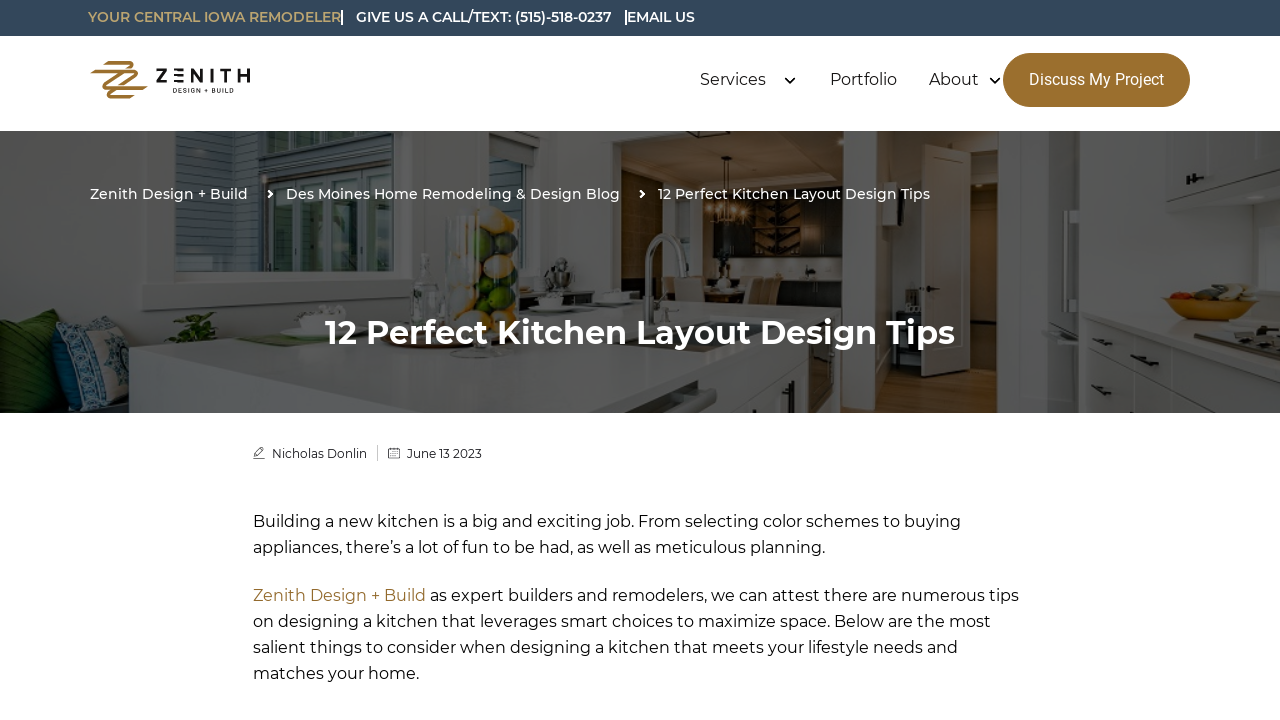

--- FILE ---
content_type: text/html; charset=UTF-8
request_url: https://zenithdesignbuild.com/blog/perfect-kitchen-layout-design-tips
body_size: 15938
content:
<!doctype html><html lang="en" class="child-theme"><head>
    <meta charset="utf-8">
    <title>12 Perfect Kitchen Layout Design Tips | Blog | Zenith Design + Build</title>
    
    <link rel="shortcut icon" href="https://zenithdesignbuild.com/hubfs/ZenithDesign_July2019/images/favicon.png">
    

    <meta name="description" content="How to design a kitchen? Not only by considering personal taste, lifestyle, and budget. Keep in mind the extensive processes that are part of good kitchen design.">
    
    
    
    <link rel="stylesheet" href="https://zenithdesignbuild.com/hubfs/hub_generated/template_assets/1/160544004485/1766950694773/template_main.min.css" defer>
    
    
    
    
    
    
    
    <meta name="viewport" content="width=device-width, initial-scale=1">

    
    <meta property="og:description" content="How to design a kitchen? Not only by considering personal taste, lifestyle, and budget. Keep in mind the extensive processes that are part of good kitchen design.">
    <meta property="og:title" content="12 Perfect Kitchen Layout Design Tips | Blog | Zenith Design + Build">
    <meta name="twitter:description" content="How to design a kitchen? Not only by considering personal taste, lifestyle, and budget. Keep in mind the extensive processes that are part of good kitchen design.">
    <meta name="twitter:title" content="12 Perfect Kitchen Layout Design Tips | Blog | Zenith Design + Build">

    

    
    <style>
a.cta_button{-moz-box-sizing:content-box !important;-webkit-box-sizing:content-box !important;box-sizing:content-box !important;vertical-align:middle}.hs-breadcrumb-menu{list-style-type:none;margin:0px 0px 0px 0px;padding:0px 0px 0px 0px}.hs-breadcrumb-menu-item{float:left;padding:10px 0px 10px 10px}.hs-breadcrumb-menu-divider:before{content:'›';padding-left:10px}.hs-featured-image-link{border:0}.hs-featured-image{float:right;margin:0 0 20px 20px;max-width:50%}@media (max-width: 568px){.hs-featured-image{float:none;margin:0;width:100%;max-width:100%}}.hs-screen-reader-text{clip:rect(1px, 1px, 1px, 1px);height:1px;overflow:hidden;position:absolute !important;width:1px}
</style>

<link rel="stylesheet" href="https://zenithdesignbuild.com/hubfs/hub_generated/module_assets/1/189722169750/1746432254487/module_top-banner.min.css">
<link rel="stylesheet" href="https://zenithdesignbuild.com/hubfs/hub_generated/module_assets/1/192891623229/1752767719638/module_button.min.css">
<link rel="stylesheet" href="https://zenithdesignbuild.com/hubfs/hub_generated/module_assets/1/160539492476/1741349902505/module_content-with-background.min.css">

<style>


  
  
  #modal_bottom_pane_ind1 .popup_modal_box{
    background: rgba(255, 255, 255, 1.0);
  }
  
  

  
</style>

 
<style>
  .accordion_wrap.bottom_pane,
  .bottom_pane ,
  .bottom_pane{
    
  }

  
</style>

 
<style>

  

  

  

  

  
  .bottom_pane *:not(a[class]):not(input):not(.hs-input):not(option):not(.popup_modal *){
    color: rgba(255, 255, 255, 1.0);
  }
  
</style>

 
<style>
  
</style>


<style>
  


</style>

<link rel="stylesheet" href="https://zenithdesignbuild.com/hubfs/hub_generated/module_assets/1/160539492478/1741327713567/module_footer-section.min.css">

    <style>
      

      
      .footer.footer_section__2 .footer-section-1 {
        padding-top:45px;
        padding-bottom:45px;
      }
      .footer.footer_section__2 .footer-section-1  .flex_row {
        border-top: px solid ;
      }


      

      

      
      .footer.footer_section__2 .footer-section-2 {
        padding-top:14px;
        padding-bottom:9px;
      }
      .footer.footer_section__2 .footer-section-2  .flex_row {
        border-top: px solid ;
      }


      

      

      


      
      
      
      
      
      

      .footer.footer_section__2 .footer-section-1 .col-section.num1 .footer-row.row1{
        padding-top: 0px;
        padding-bottom:0px;
      }


      

      

      

      

      
      .footer.footer_section__2 .footer-section-1 .num1 .row1 .footer-image img{
        max-width: 	50px;
      }

      
      

      .footer.footer_section__2 .footer-section-1 .col-section.num1 .footer-row.row2{
        padding-top: 0px;
        padding-bottom:0px;
      }


      

      

      

      

      
      .footer.footer_section__2 .footer-section-1 .num1 .row2 .footer-image img{
        max-width: 	50px;
      }

      
      
      
      
      

      .footer.footer_section__2 .footer-section-1 .col-section.num2 .footer-row.row1{
        padding-top: 1px;
        padding-bottom:1px;
      }


      

      

      

      

      
      .footer.footer_section__2 .footer-section-1 .num2 .row1 .footer-image img{
        max-width: 	50px;
      }

      
      

      .footer.footer_section__2 .footer-section-1 .col-section.num2 .footer-row.row2{
        padding-top: 0px;
        padding-bottom:0px;
      }


      

      

      

      

      
      .footer.footer_section__2 .footer-section-1 .num2 .row2 .footer-image img{
        max-width: 	50px;
      }

      
      
      
      
      

      .footer.footer_section__2 .footer-section-1 .col-section.num3 .footer-row.row1{
        padding-top: 0px;
        padding-bottom:0px;
      }


      

      

      

      

      
      .footer.footer_section__2 .footer-section-1 .num3 .row1 .footer-image img{
        max-width: 	50px;
      }

      
      

      .footer.footer_section__2 .footer-section-1 .flex_row.primary_font{
        color: rgba(255, 255, 255, 0.7);
      }

      
      
      
      
      
      

      .footer.footer_section__2 .footer-section-2 .col-section.num1 .footer-row.row1{
        padding-top: 0px;
        padding-bottom:0px;
      }


      

      

      

      
      .footer.footer_section__2 .footer-section-2 .num1 .row1 .footer_contact_section *,
      .footer.footer_section__2 .footer-section-2 .num1 .row1 .footer-content *, 
      .footer.footer_section__2 .footer-section-2 .num1 .row1 .blog_feed-wrapper *,
      .footer.footer_section__2 .footer-section-2 .num1 .row1 .footer-simple-menu *,
      .footer.footer_section__2 .footer-section-2 .num1 .row1 .footer-menu *
      {
        color: rgba(255, 255, 255, 1.0);
      }
      

      
      .footer.footer_section__2 .footer-section-2 .num1 .row1 .footer-image img{
        max-width: 	50px;
      }

      
      

      .footer.footer_section__2 .footer-section-2 .col-section.num1 .footer-row.row2{
        padding-top: 0px;
        padding-bottom:0px;
      }


      

      

      

      
      .footer.footer_section__2 .footer-section-2 .num1 .row2 .footer_contact_section *,
      .footer.footer_section__2 .footer-section-2 .num1 .row2 .footer-content *, 
      .footer.footer_section__2 .footer-section-2 .num1 .row2 .blog_feed-wrapper *,
      .footer.footer_section__2 .footer-section-2 .num1 .row2 .footer-simple-menu *,
      .footer.footer_section__2 .footer-section-2 .num1 .row2 .footer-menu *
      {
        color: rgba(255, 255, 255, 1.0);
      }
      

      
      .footer.footer_section__2 .footer-section-2 .num1 .row2 .footer-image img{
        max-width: 	50px;
      }

      
      

      .footer.footer_section__2 .footer-section-2 .flex_row.primary_font{
        color: rgba(255, 255, 255, 0.7);
      }

      



      


      

      .footer.footer_section__2 .back_to_top:not(:hover){
        
        
        
      }

      .footer.footer_section__2 .back_to_top:not(:hover) svg{
        
      }

      


      
      .footer.footer_section__2 .back_to_top:hover{
        
        background-color:rgba(255, 255, 255, 1.0);
        
        
        
      }

      .footer.footer_section__2 .back_to_top:hover svg{
        
      }

      

      


      
      
      



      @media(min-width:768px)  {
        .footer.footer_section__2 .footer-section-1 .col-section.num1{
          width: 41.66%;
        }
      }

      

      @media(max-width:767px)  {
        .footer.footer_section__2 .footer-section-1 .col-section.num1{
          width: %;
        }
      }
      



      @media(min-width:768px)  {
        .footer.footer_section__2 .footer-section-1 .col-section.num2{
          width: 100%;
        }
      }

      

      @media(max-width:767px)  {
        .footer.footer_section__2 .footer-section-1 .col-section.num2{
          width: 100%;
        }
      }
      



      @media(min-width:768px)  {
        .footer.footer_section__2 .footer-section-1 .col-section.num3{
          width: 100%;
        }
      }

      

      @media(max-width:767px)  {
        .footer.footer_section__2 .footer-section-1 .col-section.num3{
          width: 100%;
        }
      }
      
      
      
      



      @media(min-width:768px)  {
        .footer.footer_section__2 .footer-section-2 .col-section.num1{
          width: 100%;
        }
      }

      

      @media(max-width:767px)  {
        .footer.footer_section__2 .footer-section-2 .col-section.num1{
          width: %;
        }
      }
      
      
    </style>
    
<style>
  @font-face {
    font-family: "Roboto";
    font-weight: 400;
    font-style: normal;
    font-display: swap;
    src: url("/_hcms/googlefonts/Roboto/regular.woff2") format("woff2"), url("/_hcms/googlefonts/Roboto/regular.woff") format("woff");
  }
  @font-face {
    font-family: "Roboto";
    font-weight: 400;
    font-style: normal;
    font-display: swap;
    src: url("/_hcms/googlefonts/Roboto/regular.woff2") format("woff2"), url("/_hcms/googlefonts/Roboto/regular.woff") format("woff");
  }
  @font-face {
    font-family: "Roboto";
    font-weight: 700;
    font-style: normal;
    font-display: swap;
    src: url("/_hcms/googlefonts/Roboto/700.woff2") format("woff2"), url("/_hcms/googlefonts/Roboto/700.woff") format("woff");
  }
  @font-face {
    font-family: "Oswald";
    font-weight: 500;
    font-style: normal;
    font-display: swap;
    src: url("/_hcms/googlefonts/Oswald/500.woff2") format("woff2"), url("/_hcms/googlefonts/Oswald/500.woff") format("woff");
  }
  @font-face {
    font-family: "Oswald";
    font-weight: 400;
    font-style: normal;
    font-display: swap;
    src: url("/_hcms/googlefonts/Oswald/regular.woff2") format("woff2"), url("/_hcms/googlefonts/Oswald/regular.woff") format("woff");
  }
  @font-face {
    font-family: "Oswald";
    font-weight: 700;
    font-style: normal;
    font-display: swap;
    src: url("/_hcms/googlefonts/Oswald/700.woff2") format("woff2"), url("/_hcms/googlefonts/Oswald/700.woff") format("woff");
  }
</style>

<!-- Editor Styles -->
<style id="hs_editor_style" type="text/css">
#hs_cos_wrapper_header_menu .hs-menu-wrapper > ul  { padding-right: 0px !important }
</style>
    <script type="application/ld+json">
{
  "mainEntityOfPage" : {
    "@type" : "WebPage",
    "@id" : "https://zenithdesignbuild.com/blog/perfect-kitchen-layout-design-tips"
  },
  "author" : {
    "name" : "Nicholas Donlin",
    "url" : "https://zenithdesignbuild.com/blog/author/nicholas-donlin",
    "@type" : "Person"
  },
  "headline" : "12 Perfect Kitchen Layout Design Tips | Blog | Zenith Design + Build",
  "datePublished" : "2023-06-13T05:00:00.000Z",
  "dateModified" : "2024-04-02T14:22:44.938Z",
  "publisher" : {
    "name" : "Donlin Investing",
    "logo" : {
      "url" : "https://cdn2.hubspot.net/hubfs/5403729/Zenith%20Design%20Build%20logo.jpg",
      "@type" : "ImageObject"
    },
    "@type" : "Organization"
  },
  "@context" : "https://schema.org",
  "@type" : "BlogPosting",
  "image" : [ "https://5403729.fs1.hubspotusercontent-na1.net/hubfs/5403729/Imported_Blog_Media/6225c92c6f89a76f00dd76ef_designing%20a%20kitchen.jpg" ]
}
</script>


    

<!-- Meta Pixel Code -->
<script>
!function(f,b,e,v,n,t,s)
{if(f.fbq)return;n=f.fbq=function(){n.callMethod?
n.callMethod.apply(n,arguments):n.queue.push(arguments)};
if(!f._fbq)f._fbq=n;n.push=n;n.loaded=!0;n.version='2.0';
n.queue=[];t=b.createElement(e);t.async=!0;
t.src=v;s=b.getElementsByTagName(e)[0];
s.parentNode.insertBefore(t,s)}(window, document,'script',
'https://connect.facebook.net/en_US/fbevents.js');
fbq('init', '270773193974021');
fbq('track', 'PageView');
</script>
<noscript>&lt;img  height="1" width="1" style="display:none" src="https://www.facebook.com/tr?id=270773193974021&amp;amp;ev=PageView&amp;amp;noscript=1"&gt;</noscript>
<!-- End Meta Pixel Code -->



<meta name="google-site-verification" content="9EmANiI8f95ZVAF0AkD8K6s_bUunVP96QU2XTYYqnZM">

<meta name="google-site-verification" content="9EmANiI8f95ZVAF0AkD8K6s_bUunVP96QU2XTYYqnZM">
<style>
@media(width: 1366px) and (height: 768px){
.w-background-video-atom {
    display: none;
 }}
  @media(width: 412px) and (height: 823px){
  	#hubspot-conversations-iframe {
    display: none !important;
}
  .w-background-video-atom {
    display: none;
 }
  }
html [data-aos^=fade][data-aos^=fade] {
    opacity: 1 !important;	
  	transform: none !important;
}
.pricing_page .banner-breacrumb-inner {
    visibility: hidden;
}
</style>
<script>
var windowWidth,
    lazyImages,
    lazyBackground,
    lazyIframe,
    lazyScripts,
    src,
    style,
    datasrc,
    urls,
    analytics,
    s,
    x,
    i,
    j = 0,
    flag;
function init() {
    flag && ((flag = 0), lazyLoadImg(), lazyLoadBackground(), lazyLoadIframe(), load_all_js());
}
function lazyLoadImg() {
    lazyImages.forEach(function (e) {
        (e.src = e.dataset.src), (e.className += "lazyloaded");
    });
}
function lazyLoadBackground() {
    lazyBackground.forEach(function (e) {
        e.style = e.dataset.style;
    });
}
function lazyLoadIframe() {
    lazyIframe.forEach(function (e) {
        e.src = e.dataset.src;
    });
}
function lazyLoadScripts() {
    isNaN(j) && (j = 0),
        j != lazyScripts.length &&
            (lazyScripts[j] != null && lazyScripts[j].getAttribute("type") == "lazyload2"
                ? (lazyScripts[j].setAttribute("type", "lazyloaded"),
                  typeof lazyScripts[j].dataset.src != "undefined"
                      ? (((s = document.createElement("script")).type = "text/javascript"),
                        (s.async = !0),
                        (s.src = lazyScripts[j].dataset.src),
                        (x = document.getElementsByTagName("body")[0]).appendChild(s),
                        (s.onload = function () {
                            j++, lazyLoadScripts();
                        }))
                      : (((s = document.createElement("script")).type = "text/javascript"), (s.async = !0), (s.innerHTML = lazyScripts[j].innerHTML), (x = document.getElementsByTagName("body")[0]).appendChild(s), j++, lazyLoadScripts()))
                : (j++, lazyLoadScripts()));
}
function lazyLoadCss(e) {
    ((s = document.createElement("link")).rel = "stylesheet"), (s.href = e), (x = document.getElementsByTagName("head")[0]).appendChild(s);
}
function lazyLoadJS(e) {
    ((s = document.createElement("script")).type = "text/javascript"), (s.async = !0), (s.src = e), (x = document.getElementsByTagName("body")[0]).appendChild(s);
}
function asyncLoad() {}
function load_all_js() {
        setTimeout(function () {
            lazyLoadScripts();
        }, 1000),
        setTimeout(function () {
            (lazyImages = document.querySelectorAll("img.lazy")).forEach(function (e) {
                e.src = e.dataset.src;
            });
        }, 4000);
}
document.addEventListener("DOMContentLoaded", function () {
    (windowWidth = screen.width),
        (lazyImages = document.querySelectorAll("img.lazy")),
        (lazyBackground = document.querySelectorAll(".lazybg")),
        (lazyIframe = document.querySelectorAll("iframe.lazy")),
        (lazyScripts = document.querySelectorAll("script[type='lazyload2']")),
        (i = 0),
        (j = 0),
        (flag = 1),
        window.addEventListener("scroll", function () {
            init();
        }),
        window.addEventListener("mousemove", function () {
            init();
        }),
        window.addEventListener("touchstart", function () {
            init();
        }),
        setTimeout(function () {
            init();
        }, 12000);
});
</script>
<script>
document.addEventListener("DOMContentLoaded", function() {
 let lazyVideos = [...document.querySelectorAll("video.lazy")]

 if ("IntersectionObserver" in window) {
   let lazyVideoObserver = new IntersectionObserver(function(entries) {
     entries.forEach(function(video) {
       if (video.isIntersecting) {
         for (let source in video.target.children) {
           let videoSource = video.target.children[source];
           if (typeof videoSource.tagName === "string" && videoSource.tagName === "SOURCE") {
             videoSource.src = videoSource.dataset.src;
           }
         }

         video.target.load();
         video.target.classList.remove("lazy");
         lazyVideoObserver.unobserve(video.target);
       }
     });
   });

   lazyVideos.forEach(function(lazyVideo) {
     lazyVideoObserver.observe(lazyVideo);
   });
 }
});
</script>

<script type="lazyload2" data-src="https://www.googletagmanager.com/gtag/js?id=AW-757694541"></script>
<script type="lazyload2">
  window.dataLayer = window.dataLayer || [];
  function gtag(){dataLayer.push(arguments);}
  gtag('js', new Date());

  gtag('config', 'AW-757694541');

<!--  Added by GoogleAnalytics4 integration -->
<script type="lazyload2">
var _hsp = window._hsp = window._hsp || [];
window.dataLayer = window.dataLayer || [];
function gtag(){dataLayer.push(arguments);}

var useGoogleConsentModeV2 = true;
var waitForUpdateMillis = 1000;


if (!window._hsGoogleConsentRunOnce) {
  window._hsGoogleConsentRunOnce = true;

  gtag('consent', 'default', {
    'ad_storage': 'denied',
    'analytics_storage': 'denied',
    'ad_user_data': 'denied',
    'ad_personalization': 'denied',
    'wait_for_update': waitForUpdateMillis
  });

  if (useGoogleConsentModeV2) {
    _hsp.push(['useGoogleConsentModeV2'])
  } else {
    _hsp.push(['addPrivacyConsentListener', function(consent){
      var hasAnalyticsConsent = consent && (consent.allowed || (consent.categories && consent.categories.analytics));
      var hasAdsConsent = consent && (consent.allowed || (consent.categories && consent.categories.advertisement));

      gtag('consent', 'update', {
        'ad_storage': hasAdsConsent ? 'granted' : 'denied',
        'analytics_storage': hasAnalyticsConsent ? 'granted' : 'denied',
        'ad_user_data': hasAdsConsent ? 'granted' : 'denied',
        'ad_personalization': hasAdsConsent ? 'granted' : 'denied'
      });
    }]);
  }
}

gtag('js', new Date());
gtag('set', 'developer_id.dZTQ1Zm', true);
gtag('config', 'G-HLNWNTNXJ8');
</script>
<script type="lazyload2" data-src="https://www.googletagmanager.com/gtag/js?id=G-HLNWNTNXJ8"></script>

<!-- /Added by GoogleAnalytics4 integration -->

<!--  Added by GoogleTagManager integration -->
<script type="lazyload2">
var _hsp = window._hsp = window._hsp || [];
window.dataLayer = window.dataLayer || [];
function gtag(){dataLayer.push(arguments);}

var useGoogleConsentModeV2 = true;
var waitForUpdateMillis = 1000;



var hsLoadGtm = function loadGtm() {
    if(window._hsGtmLoadOnce) {
      return;
    }

    if (useGoogleConsentModeV2) {

      gtag('set','developer_id.dZTQ1Zm',true);

      gtag('consent', 'default', {
      'ad_storage': 'denied',
      'analytics_storage': 'denied',
      'ad_user_data': 'denied',
      'ad_personalization': 'denied',
      'wait_for_update': waitForUpdateMillis
      });

      _hsp.push(['useGoogleConsentModeV2'])
    }

    (function(w,d,s,l,i){w[l]=w[l]||[];w[l].push({'gtm.start':
    new Date().getTime(),event:'gtm.js'});var f=d.getElementsByTagName(s)[0],
    j=d.createElement(s),dl=l!='dataLayer'?'&l='+l:'';j.async=true;j.src=
    'https://www.googletagmanager.com/gtm.js?id='+i+dl;f.parentNode.insertBefore(j,f);
    })(window,document,'script','dataLayer','GTM-N55X7DHC');

    window._hsGtmLoadOnce = true;
};

_hsp.push(['addPrivacyConsentListener', function(consent){
  if(consent.allowed || (consent.categories && consent.categories.analytics)){
    hsLoadGtm();
  }
}]);

</script>

<!-- /Added by GoogleTagManager integration -->

<script type="lazyload2">
    (function(c,l,a,r,i,t,y){
        c[a]=c[a]||function(){(c[a].q=c[a].q||[]).push(arguments)};
        t=l.createElement(r);t.async=1;t.src="https://www.clarity.ms/tag/"+i;
        y=l.getElementsByTagName(r)[0];y.parentNode.insertBefore(t,y);
    })(window, document, "clarity", "script", "pwydxyc9n4");
</script>

<script type="text/javascript" src="//cdn.callrail.com/companies/549645862/af8243398b405864dd50/12/swap.js"></script> 
<link rel="amphtml" href="https://zenithdesignbuild.com/blog/perfect-kitchen-layout-design-tips?hs_amp=true">

<meta property="og:image" content="https://zenithdesignbuild.com/hubfs/Imported_Blog_Media/6225c92c6f89a76f00dd76ef_designing%20a%20kitchen.jpg">
<meta property="og:image:width" content="1024">
<meta property="og:image:height" content="682">

<meta name="twitter:image" content="https://zenithdesignbuild.com/hubfs/Imported_Blog_Media/6225c92c6f89a76f00dd76ef_designing%20a%20kitchen.jpg">


<meta property="og:url" content="https://zenithdesignbuild.com/blog/perfect-kitchen-layout-design-tips">
<meta name="twitter:card" content="summary_large_image">

<link rel="canonical" href="https://zenithdesignbuild.com/blog/perfect-kitchen-layout-design-tips">

<meta property="og:type" content="article">
<link rel="alternate" type="application/rss+xml" href="https://zenithdesignbuild.com/blog/rss.xml">
<meta name="twitter:domain" content="zenithdesignbuild.com">
<script src="//platform.linkedin.com/in.js" type="text/javascript">
    lang: en_US
</script>

<meta http-equiv="content-language" content="en">






    <link rel="stylesheet" href="https://zenithdesignbuild.com/hubfs/hub_generated/template_assets/1/160543892618/1766950683928/template_child.min.css" defer>
    <link rel="stylesheet" href="https://zenithdesignbuild.com/hubfs/hub_generated/template_assets/1/162764896314/1766950688825/template_blog.min.css" defer>
    
    
  <meta name="generator" content="HubSpot"></head>
  <body>
    <div class="body-wrapper   hs-content-id-162490899759 hs-blog-post hs-blog-id-10851571619">
      
      
      
      <div data-global-resource-path="ZenithDesignBuild_March2024/templates/partials/header.html"><div class="ctm-header">
  <div class="top-header">
    <div class="page-center content-wrapper top-inner">
      
			<div class="top-banner-content">
	<div class="main-text">YOUR CENTRAL IOWA REMODELER</div>
	<div class="contact-info">
		
		
		<a href="tel:+15155180237">
			<span class="desktop">Give Us a Call/Text: (515)-518-0237 </span>
			<span class="mobile">Call: (515)-518-0237</span>
		</a>
	</div>
	<div class="email-info">
		
		
		
		
		<a href="mailto:hello@zenithdesignbuild.com">Email Us</a>
	</div>
</div>
    </div>
  </div>

  <div class="btm-header">
    <div class="page-center content-wrapper btm-inner">
      <div class="logo-wrp">
        <div class="desk_logo">
          
          <div id="hs_cos_wrapper_header_logo_desktop" class="hs_cos_wrapper hs_cos_wrapper_widget hs_cos_wrapper_type_module widget-type-logo" style="" data-hs-cos-general-type="widget" data-hs-cos-type="module">
  






















  
  <span id="hs_cos_wrapper_header_logo_desktop_hs_logo_widget" class="hs_cos_wrapper hs_cos_wrapper_widget hs_cos_wrapper_type_logo" style="" data-hs-cos-general-type="widget" data-hs-cos-type="logo"><a href="/" id="hs-link-header_logo_desktop_hs_logo_widget" style="border-width:0px;border:0px;"><img src="https://zenithdesignbuild.com/hubfs/raw_assets/public/ZenithDesignBuild_March2024/images/nav__logo.svg" class="hs-image-widget " height="135" style="height: auto;width:160px;border-width:0px;border:0px;" width="160" alt="Zenith's Design+Build Brand Logo." title="Zenith's Design+Build Brand Logo."></a></span>
</div>
        </div>
        <div class="mob_logo">
          
          <div id="hs_cos_wrapper_header_logo_mobile" class="hs_cos_wrapper hs_cos_wrapper_widget hs_cos_wrapper_type_module widget-type-logo" style="" data-hs-cos-general-type="widget" data-hs-cos-type="module">
  






















  
  <span id="hs_cos_wrapper_header_logo_mobile_hs_logo_widget" class="hs_cos_wrapper hs_cos_wrapper_widget hs_cos_wrapper_type_logo" style="" data-hs-cos-general-type="widget" data-hs-cos-type="logo"><a href="/" id="hs-link-header_logo_mobile_hs_logo_widget" style="border-width:0px;border:0px;"><img src="https://zenithdesignbuild.com/hubfs/raw_assets/public/ZenithDesignBuild_March2024/images/main_logo-2.svg" class="hs-image-widget " height="135" style="height: auto;width:58px;border-width:0px;border:0px;" width="58" alt="Zenith's Design+Build Brand Logo." title="Zenith's Design+Build Brand Logo."></a></span>
</div>
        </div>
      </div>
      <div class="nav-wrp">
        <span id="hs_cos_wrapper_header_menu" class="hs_cos_wrapper hs_cos_wrapper_widget hs_cos_wrapper_type_menu" style="" data-hs-cos-general-type="widget" data-hs-cos-type="menu"><div id="hs_menu_wrapper_header_menu" class="hs-menu-wrapper active-branch no-flyouts hs-menu-flow-horizontal" role="navigation" data-sitemap-name="default" data-menu-id="160553253190" aria-label="Navigation Menu">
 <ul role="menu">
  <li class="hs-menu-item hs-menu-depth-1 hs-item-has-children" role="none"><a href="javascript:;" aria-haspopup="true" aria-expanded="false" role="menuitem">Services</a>
   <ul role="menu" class="hs-menu-children-wrapper">
    <li class="hs-menu-item hs-menu-depth-2" role="none"><a href="https://zenithdesignbuild.com/design" role="menuitem">Design Services</a></li>
    <li class="hs-menu-item hs-menu-depth-2" role="none"><a href="https://zenithdesignbuild.com/additions" role="menuitem">Additions</a></li>
    <li class="hs-menu-item hs-menu-depth-2" role="none"><a href="https://zenithdesignbuild.com/kitchen-remodeling" role="menuitem">Kitchen Remodeling</a></li>
    <li class="hs-menu-item hs-menu-depth-2" role="none"><a href="https://zenithdesignbuild.com/bathroom-remodeling" role="menuitem">Bathroom Remodeling</a></li>
    <li class="hs-menu-item hs-menu-depth-2" role="none"><a href="https://zenithdesignbuild.com/basement-finishing" role="menuitem">Basement Finishing</a></li>
    <li class="hs-menu-item hs-menu-depth-2" role="none"><a href="https://zenithdesignbuild.com/exteriors" role="menuitem">Exteriors</a></li>
   </ul></li>
  <li class="hs-menu-item hs-menu-depth-1" role="none"><a href="https://zenithdesignbuild.com/portfolio" role="menuitem">Portfolio</a></li>
  <li class="hs-menu-item hs-menu-depth-1 hs-item-has-children" role="none"><a href="javascript:;" aria-haspopup="true" aria-expanded="false" role="menuitem">About</a>
   <ul role="menu" class="hs-menu-children-wrapper">
    <li class="hs-menu-item hs-menu-depth-2" role="none"><a href="https://zenithdesignbuild.com/reviews" role="menuitem">Reviews</a></li>
    <li class="hs-menu-item hs-menu-depth-2" role="none"><a href="https://zenithdesignbuild.com/about" role="menuitem">Our Team</a></li>
   </ul></li>
 </ul>
</div></span>
				<div id="hs_cos_wrapper_cta_button_mobile" class="hs_cos_wrapper hs_cos_wrapper_widget hs_cos_wrapper_type_module" style="" data-hs-cos-general-type="widget" data-hs-cos-type="module"><div class="header-button" style="">
	
	
	<a href="https://zenithdesignbuild.com/cs/c/?cta_guid=3c6546db-f505-482c-bda9-32258f4003d2&amp;signature=AAH58kEEvMEle9s2FLE4sTmBC_OuV8GkPA&amp;utm_referrer=https%3A%2F%2F5403729.hubspotpreview-na1.com%2F_hcms%2Fpreview%2Fcontent%2F192722120867%3FportalId%3D5403729%26_preview%3Dtrue%26cacheBust%3D1752766395875%26env%3Dprod%26injectedScripts%3Dhubspot-dlb%2Cbundle.production.js%2Cfalse%2Cstatic-2.1289%26injectedScripts%3Dreact-dlb%2Cbundle.production.js%2Cfalse%2Cstatic-1.50%26preview_key%3DphqKZzJg%26template_file_path%3DZenithDesignBuild_March2024%2Ftemplates%2Fpartials%2Fheader.html%26bufferedGlobalContentId%3D160676693532%26is_buffered_template_layout%3Dtrue%26isPreview%3Dtrue%26tc_deviceCategory%3Ddesktop%26&amp;portal_id=5403729&amp;pageId=160552886285&amp;placement_guid=16f48e09-f6ee-4b0e-8c20-4aec9b12b4f9&amp;click=ec4aa4d3-c2b5-42eb-884d-61fb9d144966&amp;redirect_url=[base64]&amp;hsutk=dd70156ebce4f8a95d3b2fbff5829ea0&amp;canon=https%3A%2F%2Fzenithdesignbuild.com%2F&amp;ts=1752766831660&amp;__hstc=75566474.dd70156ebce4f8a95d3b2fbff5829ea0.1752766121991.1752766121991.1752766121991.1&amp;__hssc=75566474.2.1752766121991&amp;__hsfp=532530906&amp;contentType=standard-page">Discuss My Project</a>
</div></div>
      </div>

      <div class="header-btn-wrp">
        <div id="hs_cos_wrapper_contact" class="hs_cos_wrapper hs_cos_wrapper_widget hs_cos_wrapper_type_module widget-type-rich_text" style="" data-hs-cos-general-type="widget" data-hs-cos-type="module"><span id="hs_cos_wrapper_contact_" class="hs_cos_wrapper hs_cos_wrapper_widget hs_cos_wrapper_type_rich_text" style="" data-hs-cos-general-type="widget" data-hs-cos-type="rich_text"><a href="tel:+1(515)518-8793">(515) 518-8793</a></span></div>
				<div id="hs_cos_wrapper_cta_button" class="hs_cos_wrapper hs_cos_wrapper_widget hs_cos_wrapper_type_module" style="" data-hs-cos-general-type="widget" data-hs-cos-type="module"><div class="header-button" style="">
	
	
	<a href="https://zenithdesignbuild.com/cs/c/?cta_guid=3c6546db-f505-482c-bda9-32258f4003d2&amp;signature=AAH58kEEvMEle9s2FLE4sTmBC_OuV8GkPA&amp;utm_referrer=https%3A%2F%2F5403729.hubspotpreview-na1.com%2F_hcms%2Fpreview%2Fcontent%2F192722120867%3FportalId%3D5403729%26_preview%3Dtrue%26cacheBust%3D1752766395875%26env%3Dprod%26injectedScripts%3Dhubspot-dlb%2Cbundle.production.js%2Cfalse%2Cstatic-2.1289%26injectedScripts%3Dreact-dlb%2Cbundle.production.js%2Cfalse%2Cstatic-1.50%26preview_key%3DphqKZzJg%26template_file_path%3DZenithDesignBuild_March2024%2Ftemplates%2Fpartials%2Fheader.html%26bufferedGlobalContentId%3D160676693532%26is_buffered_template_layout%3Dtrue%26isPreview%3Dtrue%26tc_deviceCategory%3Ddesktop%26&amp;portal_id=5403729&amp;pageId=160552886285&amp;placement_guid=16f48e09-f6ee-4b0e-8c20-4aec9b12b4f9&amp;click=ec4aa4d3-c2b5-42eb-884d-61fb9d144966&amp;redirect_url=[base64]&amp;hsutk=dd70156ebce4f8a95d3b2fbff5829ea0&amp;canon=https%3A%2F%2Fzenithdesignbuild.com%2F&amp;ts=1752766831660&amp;__hstc=75566474.dd70156ebce4f8a95d3b2fbff5829ea0.1752766121991.1752766121991.1752766121991.1&amp;__hssc=75566474.2.1752766121991&amp;__hsfp=532530906&amp;contentType=standard-page">Discuss My Project</a>
</div></div>
      </div>

      <div class="s-nav__menu-ham-btn w-nav-button">
        <div class="w-icon-nav-menu"></div>
      </div>
    </div>
    
  </div>
</div></div>
      
      

      

<div class="blog-banner-wrp post-bnr">
  
  <img src="https://zenithdesignbuild.com/hubfs/Imported_Blog_Media/6225c92c6f89a76f00dd76ef_designing%20a%20kitchen.jpg" aria-label="Read full post: 12 Perfect Kitchen Layout Design Tips">
  
  <div class="s-hero__bg-overlay"></div>
  <div class="container page-center">
    <div class="blog-wr-breadcr " data-aos="fade-up" data-aos-duration="500">
      <ul class="hs-breadcrumb-menu">
        <li class="hs-breadcrumb-menu-item first-crumb">
          <a href="/" class="hs-breadcrumb-label">Zenith Design + Build</a>
          <span class="hs-breadcrumb-menu-divider">
            <div class="s-hero__breadcrumb-separator"></div>
          </span>
        </li>

        <li class="hs-breadcrumb-menu-item first-crumb">
          <a href="/" class="hs-breadcrumb-label">Des Moines Home Remodeling &amp; Design Blog</a>
          <span class="hs-breadcrumb-menu-divider">
            <div class="s-hero__breadcrumb-separator"></div>
          </span>
        </li>

        <li class="hs-breadcrumb-menu-item last-crumb">
          <span class="hs-breadcrumb-label"><span id="hs_cos_wrapper_name" class="hs_cos_wrapper hs_cos_wrapper_meta_field hs_cos_wrapper_type_text" style="" data-hs-cos-general-type="meta_field" data-hs-cos-type="text">12 Perfect Kitchen Layout Design Tips</span></span>
        </li>
      </ul>  
      <div class="title">
        <h1 data-aos="fade-down" data-aos-duration="500">
          <span id="hs_cos_wrapper_name" class="hs_cos_wrapper hs_cos_wrapper_meta_field hs_cos_wrapper_type_text" style="" data-hs-cos-general-type="meta_field" data-hs-cos-type="text">12 Perfect Kitchen Layout Design Tips</span>
        </h1>   
      </div>
    </div>

  </div>
</div>

<div class="post-con-wrp">
  <div class="page-center">
    <div class="post-date-wrp">
      <ul>
        <li>
          <img src="https://zenithdesignbuild.com/hubfs/raw_assets/public/ZenithDesignBuild_March2024/images/overview-pin.svg" loading="lazy" alt="Zenith" class="s-blog-list__head-item-stat-ico">
        <a href="https://zenithdesignbuild.com/blog/author/nicholas-donlin" class="post-author">    
          Nicholas Donlin</a>
        </li>
        <li>
          <img src="https://zenithdesignbuild.com/hubfs/raw_assets/public/ZenithDesignBuild_March2024/images/cal.svg" loading="lazy" alt="Zenith" class="s-blog-list__head-item-stat-ico">
          <span class="ppost-author">  June 13 2023 </span></li>
      </ul>
    </div>

    <div class="blog-post__body">
      <span id="hs_cos_wrapper_post_body" class="hs_cos_wrapper hs_cos_wrapper_meta_field hs_cos_wrapper_type_rich_text" style="" data-hs-cos-general-type="meta_field" data-hs-cos-type="rich_text"><div class="s-blog-inner-post__content w-richtext">
 <p>Building a new kitchen is a big and exciting job. From selecting color schemes to buying appliances, there’s a lot of fun to be had, as well as meticulous planning.&nbsp;</p>
 <p><a href="https://www.zenithdesignbuild.com/about">Zenith Design + Build</a> as expert builders and remodelers, we can attest there are numerous tips on designing a kitchen that leverages smart choices to maximize space. Below are the most salient things to consider when designing a kitchen that meets your lifestyle needs and matches your home.</p>
 <h2>First Things First — Decide on a Kitchen Layout</h2>
 <figure style="max-width: 1024px" class="w-richtext-align-center w-richtext-figure-type-image">
  <div>
   <img src="https://zenithdesignbuild.com/hubfs/Imported_Blog_Media/6225cab9026fe05c36658357_designing%20a%20kitchen__.jpg" loading="lazy" alt="designing a kitchen">
  </div>
 </figure>
 <p>Practical kitchen design is functional, aesthetically pleasing, and ergonomic. When you<strong> </strong>plan a new kitchen, you have to consider your wishlist, budget, and how the design flows with the rest of your home. Thinking about colors and factoring in appliances is important, too. But, before we share<strong> </strong>tips on <a href="https://www.zenithdesignbuild.com/kitchen-remodeling">designing a kitchen</a>, let’s look at the six most common layouts.</p>
 <h3>Island Layout</h3>
 <p>Islands can be used to prepare dinner and double up as a socializing area, workspace, or homework desk. These layouts typically place islands in the center of the kitchen for increased convenience.</p>
 <h3>One Wall Layout</h3>
 <p>Popular in apartments with limited space, a one-wall kitchen layout has all the cabinets, countertops, and major work services arranged along one wall. The other side of the kitchen is open and faces the living area.</p>
 <h3>Galley Layout</h3>
 <p>Originally utilized in trains and ships, galley kitchens consist of a corridor or walkway between two parallel walls or runs of cabinets. They’re also referred to as corridor kitchens.</p>
 <h3>L-Shaped Layout</h3>
 <p>This layout is formed by two adjacent walls and runs of cabinetry, often referred to as the “legs” of the L. The length of the legs can vary based on the available space of the area.&nbsp;</p>
 <h3>U-Shaped Layout</h3>
 <p>U-shaped kitchens feature built-in cabinetry, countertops, and appliances on three sides, with the fourth side left open or featuring a cased opening or entry door. They’re typically outfitted with an island.&nbsp;</p>
 <h3>Peninsula Layout</h3>
 <p>Similar to an island layout, except one end of the “island” is attached to the wall. This is usually to save space. Peninsula layouts can help achieve the same function as an island in smaller spaces.&nbsp;</p>
 <h2>12<em> </em>Tips to Design a Perfect Kitchen</h2>
 <figure style="max-width: 1024px" class="w-richtext-align-center w-richtext-figure-type-image">
  <div>
   <img src="https://zenithdesignbuild.com/hubfs/Imported_Blog_Media/6225ffc5189208e035f7cd92_kitchen%20design%20tip.jpg" loading="lazy" alt="kitchen design tip">
  </div>
 </figure>
 <p>From recycling to zoning and clever storage design, follow our top tips for kitchen design layout<strong> </strong>ideas that are efficient and cost-effective.<br></p>
 <h3>#1: Strive for the Perfect Kitchen Triangle<br></h3>
 <p>First conceived in the 1920s by industrial psychologist and engineer Lillian Moller Gilbreth, the kitchen triangle is still used today to determine efficient kitchen layouts. The theory posits the primary tasks are carried out between the cooktop, the sink, and the refrigerator.&nbsp;</p>
 <p>By following this concept and optimizing the distance between each area, you can save resources. This design concept helps builders use fewer materials and homeowners save time and energy. However, some designers think it’s outdated and prefer to optimize space based on zones, i.e., a prep zone, eating zone, etc.<br></p>
 <h3>#2: Design Wide Walkaways<br></h3>
 <p>Passageways through the kitchen should be at least 36 inches wide or larger if it's open plan. In work areas, walkways should be at least 42 inches wide for one cook and 48 for two. When designing a kitchen, you want to ensure there’s enough room to move around without feeling cramped.&nbsp;</p>
 <p>This includes factoring in how much space you need for opening appliance doors like fridges and dishwashers, as well as what your local building code suggests. Spaces often feel bigger than they really are, especially once multiple people are moving around. As a rule of thumb, opt for more space than less.&nbsp;</p>
 <h3>#3: Design a Multifunctional Kitchen<br></h3>
 <p>A kitchen design tip to enhance multi-functionality is to turn your kitchen island into a dining spot. Incorporating a sink or hob also makes cooking sociable, allowing guests to interact with you while you prepare meals. More and more homeowners are also opting for built-in booths in sunlight areas for less formal dining.&nbsp;</p>
 <p>Smaller kitchens can benefit from smart designs, such as flip-out tables and foldable chairs or an island on wheels that comes with additional storage space. Multifunctional kitchen sinks can also increase worktop functionality near washing stations with additional cutting boards, grids, colanders, and containers.&nbsp;<br></p>
 <h3>#4: Consider the Lighting</h3>
 <figure style="max-width: 1024px" class="w-richtext-align-center w-richtext-figure-type-image">
  <div>
   <img src="https://zenithdesignbuild.com/hubfs/Imported_Blog_Media/6225cdba97763e155d1318d3_ideal%20kitchen%20design.jpg" loading="lazy" alt="ideal kitchen design">
  </div>
 </figure>
 <p>Kitchen design essentials like lighting play a massive role in ambiance and mood.<strong> </strong>There are five main types of interior lighting, which most homeowners aren’t aware of:&nbsp;</p>
 <ul role="list">
  <li><strong>General</strong>: This provides a uniform glow over an entire room.&nbsp;</li>
  <li><strong>Ambient</strong>: Usually connected to a dimming system to control light levels and create drama.</li>
  <li><strong>Mood</strong>: This makes a room inviting by creating pools of light that counteract shadows caused by general lighting.</li>
  <li><strong>Task</strong>: These lights have a stronger wattage and are used to complete tasks, such as food prep.</li>
  <li><strong>Accent</strong>: Highlights a particular room feature.&nbsp;</li>
 </ul>
 <p>Sticking to one lighting source can cause unflattering shadows. Most designers will combine these five types with other factors like color palettes, room size and layout, headspace availability, and furniture selection.</p>
 <h3>#5: Get in the Zone<br></h3>
 <p>Practical kitchen design incorporates five different zones; the consumable zone, preparation zone, non-consumables zone, cooking zone, and cleaning zone. Designing a new kitchen layout<strong> </strong>with the classic five zones in mind maximizes productivity, minimizes chaos, and improves efficiency.&nbsp;</p>
 <p>An ideal <a href="https://www.zenithdesignbuild.com/kitchen-remodeling#kitchen-additions">kitchen design<strong> </strong>additions</a> should follow the progression of preparing a meal, from food storage to cooking and cleaning up. The point is to allocate similar items together. In open-plan kitchens, you might consider a sixth entertainment zone, especially if you are big on entertaining.&nbsp;&nbsp;<br></p>
 <h3>#6: Maximize Storage Space<br></h3>
 <p>Tidying up only gets you so far. Sometimes clutter is a symptom of inadequate storage. Pot rails, shelves, and to-the-ceiling cabinets utilize space smartly. The latter is especially useful for dishes and appliances that are seldom used and take up space in cupboards needed every day. When planning a new kitchen,<strong> </strong>you should design it for the storage you really require.</p>
 <p>For instance, traditional pantries place food items in racks and baskets. Contemporary ones might eke out a tall, thin cupboard with brackets that move in both directions, so you can place food at the front and back of the bracket. The idea is to utilize every inch of space with practical concepts that also contribute to aesthetics.<br></p>
 <h3>&nbsp;#7: Smart Knife Storage<br></h3>
 <p>Some kitchen design tips are simple and make a huge difference. Wall-mounted magnetic racks are an efficient option for knife storage. They keep knives safe within reach and help them maintain their sharpness for longer. These strips also make it easier to find the correct knife instead of scrounging in a drawer.&nbsp;<br></p>
 <h3>#8: Pay Attention to the Backsplash<br></h3>
 <figure style="max-width: 1024px" class="w-richtext-align-center w-richtext-figure-type-image">
  <div>
   <img src="https://zenithdesignbuild.com/hubfs/Imported_Blog_Media/6225ff92e2cdf41eecefd226_good%20kitchen%20design.jpg" loading="lazy" alt="good kitchen design">
  </div>
 </figure>
 <p>Kitchen planning ideas<strong> </strong>like backsplashes often fall to the bottom of the list, yet they protect the wall behind the countertop from food and liquid stains. Glazed tiles are currently a popular option that pairs well with marble and wood. They also reflect light, making them a good option for dark spaces.&nbsp;&nbsp;</p>
 <p>If that’s not your cup of tea, opt for natural stones like marble and granite. There are loads of color and pattern options that suit traditional, transitional and contemporary kitchen designs. Even simple Subway tiles offer a timeless and clean look that works with Minimalist, Japandi, and Maximalist designs.&nbsp;</p>
 <h3>#9: Think About Ventilation<br></h3>
 <p>Although largely overlooked, a range hood will improve the air quality of your kitchen. These ventilation systems are designed to eliminate odors, smoke, grease, and other pollutants released into the air while cooking. They suck up polluted air through a motorized fan which is then carried outside or filtered and re-circulated.<br></p>
 <p>Range hoods also cut down carbon monoxide caused by cooking. This harmful gas may lead to fatigue and chest pain at low concentrations, while higher concentrations may be fatal. This is why installing adequate kitchen ventilation is important to maintain a healthy domestic environment. Naturally, HVAC systems and open windows also help maintain healthy airflow. <br></p>
 <h3>#10: Cut Kitchen Cleaning Time<br></h3>
 <p>When we<strong> </strong>plan a new kitchen, we find out from clients how much time they devote to cleaning because some simple design hacks can significantly reduce cleaning time. For instance, smooth cabinet fronts don’t collect cooking residue, matte finishes don’t show as much dirt as glossy ones do, and round sinks don’t gather debris due to a lack of corners.<br></p>
 <h3>#11: Consider Electrical Outlets<br></h3>
 <p>Always consider electrical outlets when planning a kitchen.<strong> </strong>Appliance-heavy areas should have multiple to accommodate coffee pots, toasters, ovens, blenders, etc. For extra customization, outfit a drawer with an outlet that has USB ports to create a discreet charging station for devices. This eradicates clutter and keeps devices safe from damage.&nbsp;</p>
 <h3>#12: Recycle Responsibly<br></h3>
 <p>Waste and garbage pull-out drawers tuck bins out of sight but keep them within easy access. A customized drawer might include a composting container too. This sleek design does away with messy freestanding bins or the constant struggle of keeping small bins tucked under the sink.<br></p>
 <h2>Finally, — Work With Kitchen Design Professionals<br></h2>
 <p>Hiring a professional contractor to achieve your ideal kitchen design<strong> </strong>relieves you of the hassles and stress that come with the DIY of coordinating and managing different contractors.&nbsp; Using professionals with expertise prevents costly oversights because they possess the experience and correct tools to complete the job.</p>
 <p>If you’re searching for high-quality kitchen remodelers, then look no further than <a href="https://www.zenithdesignbuild.com/">Zenith Design + Build</a>. We’re an award-winning kitchen remodeling and custom home building company, ready to build your dream kitchen. Why not <a href="https://www.zenithdesignbuild.com/contact-us">chat with us about your project?</a></p>
</div></span>
    </div>

    <div class="post-social-wrp">
      <p class="s-blog-inner-post__share-heading">SHARE:</p>
      <ul role="list" class="s-blog-inner-post__share-list w-list-unstyled"><li class="s-blog-inner-post__share-item">
        <a href="http://www.facebook.com/share.php?u=https://zenithdesignbuild.com/blog/perfect-kitchen-layout-design-tips">
          <img src="https://zenithdesignbuild.com/hubfs/raw_assets/public/ZenithDesignBuild_March2024/images/social-share__btn-fb.svg" loading="lazy" alt="Facebook share."></a></li>
        <li class="s-blog-inner-post__share-item">
          <a href="https://twitter.com/intent/tweet?url=https://zenithdesignbuild.com/blog/perfect-kitchen-layout-design-tips&amp;text=12%20Perfect%20Kitchen%20Layout%20Design%20Tips">
            <img src="https://zenithdesignbuild.com/hubfs/raw_assets/public/ZenithDesignBuild_March2024/images/social-share__btn-tw.svg" loading="lazy" alt="Twitter share.">
          </a>
        </li>
      </ul>
    </div>
  </div>
</div>


<div class="s-other-posts rel-post">
  <div class="page-center">
    <div class="s-other-posts__head">
      <h2 class="m-secondheading s-other-posts__heading">Related Articles</h2>
      <div class="s-other-posts__arrows">
        <a aria-label="previous post" href="#" class="s-other-posts__arrow-btn s-other-posts__arrow-btn_prev w-inline-block ">
          <img src="https://zenithdesignbuild.com/hubfs/raw_assets/public/ZenithDesignBuild_March2024/images/sliderArrow.svg" loading="lazy" alt="arrow"></a>
        <a aria-label="next post" href="#" class="s-other-posts__arrow-btn s-other-posts__arrow-btn_next w-inline-block ">
          <img src="https://zenithdesignbuild.com/hubfs/raw_assets/public/ZenithDesignBuild_March2024/images/sliderArrow.svg" loading="lazy" alt="arrow"></a>
      </div>
    </div>
    
    
    
  
  
    
    <div class="s-other-posts__wr-list ">
      <div class="w-dyn-list">
        <div class="s-other-posts__list w-dyn-items">
          
          <div class="list-item s-other-posts__item w-dyn-item">
            <div class="list-inner">
              
              <a rel="nofollow" href="https://zenithdesignbuild.com/blog/kitchen-design-trends-that-will-be-all-the-rage" class="rel-img-wrp">
                <img src="https://zenithdesignbuild.com/hubfs/Imported_Blog_Media/620cc8e2839e7cae02f23211_2022%20kitchen%20trends.jpg" alt="10 Kitchen Design Trends That Will Be All the Rage in 2022">
              </a>
              
              <ul>
                <li>
                  <img src="https://zenithdesignbuild.com/hubfs/raw_assets/public/ZenithDesignBuild_March2024/images/overview-pin.svg" loading="lazy" alt="" class="s-blog-over__stat-ico-main-list">
                  <span class="list-author">Nicholas Donlin</span>
                </li>
                <li>
                  <img src="https://zenithdesignbuild.com/hubfs/raw_assets/public/ZenithDesignBuild_March2024/images/overview-cal.svg" loading="lazy" alt="" class="s-blog-over__stat-ico-main-list">
                  <p class="list-date">  June 13, 2023 </p>
                </li>
              </ul>
              
              <a rel="dofollow" href="https://zenithdesignbuild.com/blog/kitchen-design-trends-that-will-be-all-the-rage" class="list-title"><p>  10 Kitchen Design Trends That Will Be All the Rage in 2022</p></a>
              
            </div>
          </div>
          
  

  
    
          <div class="list-item s-other-posts__item w-dyn-item">
            <div class="list-inner">
              
              <a rel="nofollow" href="https://zenithdesignbuild.com/blog/how-to-choose-the-best-countertop-material-a-buyers-guide" class="rel-img-wrp">
                <img src="https://zenithdesignbuild.com/hubfs/Imported_Blog_Media/629f78bd09c273f5afaa4fb8_countertop%20material%20options.jpg" alt="How to Choose the Best Countertop Material: A Buyers’ Guide">
              </a>
              
              <ul>
                <li>
                  <img src="https://zenithdesignbuild.com/hubfs/raw_assets/public/ZenithDesignBuild_March2024/images/overview-pin.svg" loading="lazy" alt="" class="s-blog-over__stat-ico-main-list">
                  <span class="list-author">Nicholas Donlin</span>
                </li>
                <li>
                  <img src="https://zenithdesignbuild.com/hubfs/raw_assets/public/ZenithDesignBuild_March2024/images/overview-cal.svg" loading="lazy" alt="" class="s-blog-over__stat-ico-main-list">
                  <p class="list-date">  June 13, 2023 </p>
                </li>
              </ul>
              
              <a rel="dofollow" href="https://zenithdesignbuild.com/blog/how-to-choose-the-best-countertop-material-a-buyers-guide" class="list-title"><p>  How to Choose the Best Countertop Material: A Buyers’ Guide</p></a>
              
            </div>
          </div>
          
  

  
    
          <div class="list-item s-other-posts__item w-dyn-item">
            <div class="list-inner">
              
              <a rel="nofollow" href="https://zenithdesignbuild.com/blog/flooring-options-for-kitchen-how-to-choose-the-best-kitchen-flooring-material" class="rel-img-wrp">
                <img src="https://zenithdesignbuild.com/hubfs/Imported_Blog_Media/62a08ca7e4e1126b5d3a8ed1_flooring%20for%20kitchen.jpg" alt="7 Flooring Options for Kitchen: How to Choose the Best Kitchen Flooring Material">
              </a>
              
              <ul>
                <li>
                  <img src="https://zenithdesignbuild.com/hubfs/raw_assets/public/ZenithDesignBuild_March2024/images/overview-pin.svg" loading="lazy" alt="" class="s-blog-over__stat-ico-main-list">
                  <span class="list-author">Nicholas Donlin</span>
                </li>
                <li>
                  <img src="https://zenithdesignbuild.com/hubfs/raw_assets/public/ZenithDesignBuild_March2024/images/overview-cal.svg" loading="lazy" alt="" class="s-blog-over__stat-ico-main-list">
                  <p class="list-date">  June 13, 2023 </p>
                </li>
              </ul>
              
              <a rel="dofollow" href="https://zenithdesignbuild.com/blog/flooring-options-for-kitchen-how-to-choose-the-best-kitchen-flooring-material" class="list-title"><p>  7 Flooring Options for Kitchen: How to Choose the Best Kitchen Flooring Material</p></a>
              
            </div>
          </div>
          
        </div>
      </div>
    </div>
  </div>

  
  


  
  <div class="post-bottom-section">

 
 
<div id="hs_cos_wrapper_bottom_pane" class="hs_cos_wrapper hs_cos_wrapper_widget hs_cos_wrapper_type_module" style="" data-hs-cos-general-type="widget" data-hs-cos-type="module">  



<div class="bottom_pane dnd_padd cnt-wit-bg-wrp bg_con image_bg_ty  bg_primary_bg_th left center_bg_pos _vid_ty to top_grad_dir ">
  


<div class="bg_el overlay_bg" style="background-color:rgba(0, 0, 0, 0.58)"></div>





<div class="bg_el bg_img" style="background-image:url(https://zenithdesignbuild.com/hubfs/ZenithDesignBuild_March2024/images/Lets%20get%20started_new.jpg);background-position:left center"></div>












  <div class="page-center pdlr10 theme_center">

    <div class="content_widget text_center">
      
      <h4 class="title">
        ALREADY CONVINCED?
        </h4>
        

        <div class="rich_text">
      <h2>Can’t Say We Blame You. Let’s Start Talking About Your Project.</h2>
    </div>
    <!--      -->
   


    
    






<div class="btn_row count_1 oneButton">
  
  

  

    
  <div class="btn_item ty_std index1" data-coun="">                           
           
    
    

    
    <a href="" class="hs-button ">
      Get Your Estimate
    </a>
    

    
  </div>
  
  
</div>











    
  </div>
</div>


























</div>












  



</div>

    

  </div>
  

      
      
      <div data-global-resource-path="ZenithDesignBuild_March2024/templates/partials/footer.html"><div class="footer_partial_wrapper">
  <div class="container-fluid footer_dnd_sec footer_top_sec">
<div class="row-fluid-wrapper">
<div class="row-fluid">
<div class="span12 widget-span widget-type-cell " style="" data-widget-type="cell" data-x="0" data-w="12">

</div><!--end widget-span -->
</div>
</div>
</div>

  <div id="hs_cos_wrapper_footer_section__2" class="hs_cos_wrapper hs_cos_wrapper_widget hs_cos_wrapper_type_module" style="" data-hs-cos-general-type="widget" data-hs-cos-type="module">









<footer class="footer footer_section__2 ctm-footer">

  

  
  


  

  

  <div class="footer-section   footer-section-1  border_ _bg_choice ">
    <div class="page-center">
      <div class="flex_row  " style="">
        
        <div class="col-section  num1  ">

          
          <div class="footer-row   al_ al_tab_ al_mob_ row1 type_logo  "> 

            
            
            

            
            
            <div class="footer-logo">
              
              
              
              <span id="hs_cos_wrapper_footer_section__2_" class="hs_cos_wrapper hs_cos_wrapper_widget hs_cos_wrapper_type_logo" style="" data-hs-cos-general-type="widget" data-hs-cos-type="logo"><a href="/" id="hs-link-footer_section__2_" style="border-width:0px;border:0px;"><img src="https://zenithdesignbuild.com/hubfs/ZenithDesignBuild_March2024/images/zenith_white.svg" class="hs-image-widget " height="31" style="height: auto;width:132px;border-width:0px;border:0px;" width="132" alt="Zenith" title="Zenith" loading=""></a></span>
            </div>
            
            


            
            
            

            
            
            

            
            
            

            
            
            

            
            
            

            
            
            

            
            
            

            
            
            

            
            
            

            
            
            

            
            
              

              </div>
              
          <div class="footer-row   al_left al_tab_left al_mob_left row2 type_advance_menu  "> 

            
            
            

            
            
            


            
            
            

            
            
            

            
            
            

            
            
            
            <div class="footer-menu">
              <span id="hs_cos_wrapper_footer_section__2_" class="hs_cos_wrapper hs_cos_wrapper_widget hs_cos_wrapper_type_menu" style="" data-hs-cos-general-type="widget" data-hs-cos-type="menu"><ul></ul></span>
            </div>
            
            
            

            
            
            

            
            
            

            
            
            

            
            
            

            
            
            

            
            
            

            
            
              

              </div>
              
            </div>
            
        <div class="col-section  num2  ">

          
          <div class="footer-row   al_left al_tab_left al_mob_left row1 type_richtext  "> 

            
            
            

            
            
            


            
            
            

            
            
            

            
            
            

            
            
            

            
            
            

            
            
            

            
            
            

            
            
            

            
            
            

            
            
            <div class="footer-content">
              <p><span>Des Moines</span> Remodeling Contractor For Your Home &amp; Kitchen</p>
<p><a rel="noopener" href="https://g.page/zenithdesignbuild?gm" target="_blank"><span>1492 NW 86th Street <br>Clive, IA 50325</span></a></p>
<p><a rel="noopener" href="#toMap"><span>Show on map</span></a></p>
<p><a href="tel:+15155180237" rel="noopener">(515) 518-0237</a></p>
            </div>
            
            

            
            
              

              </div>
              
          <div class="footer-row   al_left al_tab_left al_mob_left row2 type_social_icons  "> 

            
            
            

            
            
            


            
            
            

            
            
            

            
            
            

            
            
            

            
            
            

            
            
            

            
            
            <div class="footer-social">
              
              <div class="footer-social-item tyimg">
                
                
                <a href="https://www.facebook.com/zenithdesignbuild/" target="_blank" rel="noopener">

                

                
                
                <img class="lazy" data-src="https://5403729.fs1.hubspotusercontent-na1.net/hubfs/5403729/ZenithDesignBuild_March2024/images/fb_whitwe.svg" alt="Facebook" title="Facebook" width="8" loading="lazy">
                

                


                </a>
              </div>
              
              <div class="footer-social-item tyimg">
                
                
                <a href="https://www.instagram.com/zenithdesignbuild/?hl=en" target="_blank" rel="noopener">

                

                
                
                <img class="lazy" data-src="https://5403729.fs1.hubspotusercontent-na1.net/hubfs/5403729/ZenithDesignBuild_March2024/images/insta_white.svg" alt="Instagram" title="Instagram" width="16" loading="lazy">
                

                


                </a>
              </div>
              
              <div class="footer-social-item tyimg">
                
                
                <a href="https://www.youtube.com/channel/UCKQtiVLrCEyeAWy96a38b6A" target="_blank" rel="noopener">

                

                
                
                <img class="lazy" data-src="https://5403729.fs1.hubspotusercontent-na1.net/hubfs/5403729/ZenithDesignBuild_March2024/images/you_white.svg" alt="Youtube" title="Youtube" width="16" loading="lazy">
                

                


                </a>
              </div>
              
            </div>
            
            

            
            
            

            
            
            

            
            
            

            
            
              

              </div>
              
            </div>
            
        <div class="col-section  num3  ">

          
          <div class="footer-row   al_left al_tab_left al_mob_left row1 type_advance_menu  "> 

            
            
            

            
            
            


            
            
            

            
            
            

            
            
            

            
            
            
            <div class="footer-menu">
              <span id="hs_cos_wrapper_footer_section__2_" class="hs_cos_wrapper hs_cos_wrapper_widget hs_cos_wrapper_type_menu" style="" data-hs-cos-general-type="widget" data-hs-cos-type="menu"><div id="hs_menu_wrapper_footer_section__2_" class="hs-menu-wrapper active-branch flyouts hs-menu-flow-horizontal" role="navigation" data-sitemap-name="default" data-menu-id="160682311443" aria-label="Navigation Menu">
 <ul role="menu">
  <li class="hs-menu-item hs-menu-depth-1 hs-item-has-children" role="none"><a href="javascript:;" aria-haspopup="true" aria-expanded="false" role="menuitem">Services</a>
   <ul role="menu" class="hs-menu-children-wrapper">
    <li class="hs-menu-item hs-menu-depth-2" role="none"><a href="https://zenithdesignbuild.com/additions" role="menuitem">Additions</a></li>
    <li class="hs-menu-item hs-menu-depth-2" role="none"><a href="https://zenithdesignbuild.com/kitchen-remodeling" role="menuitem">Kitchen Remodeling</a></li>
    <li class="hs-menu-item hs-menu-depth-2" role="none"><a href="https://zenithdesignbuild.com/basement-finishing" role="menuitem">Basement Remodeling</a></li>
    <li class="hs-menu-item hs-menu-depth-2" role="none"><a href="https://zenithdesignbuild.com/exteriors" role="menuitem">Exteriors</a></li>
    <li class="hs-menu-item hs-menu-depth-2" role="none"><a href="https://zenithdesignbuild.com/bathroom-remodeling" role="menuitem">Bathroom Remodeling</a></li>
    <li class="hs-menu-item hs-menu-depth-2" role="none"><a href="https://zenithdesignbuild.com/adu-construction" role="menuitem">ADU Building</a></li>
    <li class="hs-menu-item hs-menu-depth-2" role="none"><a href="https://zenithdesignbuild.com/bedroom-addition" role="menuitem">Bedroom Addition</a></li>
    <li class="hs-menu-item hs-menu-depth-2" role="none"><a href="https://zenithdesignbuild.com/garage-builders" role="menuitem">Garage Builders</a></li>
    <li class="hs-menu-item hs-menu-depth-2" role="none"><a href="https://zenithdesignbuild.com/second-floor" role="menuitem">Second Floor</a></li>
    <li class="hs-menu-item hs-menu-depth-2" role="none"><a href="https://zenithdesignbuild.com/bump-out-additions" role="menuitem">Bump Out</a></li>
    <li class="hs-menu-item hs-menu-depth-2" role="none"><a href="https://zenithdesignbuild.com/landscape-design-build" role="menuitem">Landscape Design</a></li>
   </ul></li>
  <li class="hs-menu-item hs-menu-depth-1 hs-item-has-children" role="none"><a href="javascript:;" aria-haspopup="true" aria-expanded="false" role="menuitem">Resources</a>
   <ul role="menu" class="hs-menu-children-wrapper">
    <li class="hs-menu-item hs-menu-depth-2" role="none"><a href="https://zenithdesignbuild.com/blog" role="menuitem">Blog</a></li>
    <li class="hs-menu-item hs-menu-depth-2" role="none"><a href="https://zenithdesignbuild.com/cost-guide-access" role="menuitem">Cost Guide</a></li>
    <li class="hs-menu-item hs-menu-depth-2" role="none"><a href="https://zenithdesignbuild.com/investment-analysis-webinar-registration" role="menuitem">Remodeler Analyzer Tool™</a></li>
   </ul></li>
 </ul>
</div></span>
            </div>
            
            
            

            
            
            

            
            
            

            
            
            

            
            
            

            
            
            

            
            
            

            
            
              

              </div>
              
            </div>
            
          </div>
        </div>
      </div>
      

  
  


  
  
  

  

  <div class="footer-section  bg_primary footer-section-2  border_ pri_color_bg_choice ">
    <div class="page-center">
      <div class="flex_row  " style="color: rgba(255, 255, 255, 1.0) !important;">
        
        <div class="col-section  num1  ">

          
          <div class="footer-row   al_ al_tab_ al_mob_ row1 type_advance_menu  "> 

            
            
            

            
            
            


            
            
            

            
            
            

            
            
            

            
            
            
            <div class="footer-menu">
              <span id="hs_cos_wrapper_footer_section__2_" class="hs_cos_wrapper hs_cos_wrapper_widget hs_cos_wrapper_type_menu" style="" data-hs-cos-general-type="widget" data-hs-cos-type="menu"><div id="hs_menu_wrapper_footer_section__2_" class="hs-menu-wrapper active-branch flyouts hs-menu-flow-horizontal" role="navigation" data-sitemap-name="default" data-menu-id="160681285444" aria-label="Navigation Menu">
 <ul role="menu">
  <li class="hs-menu-item hs-menu-depth-1" role="none"><a href="https://zenithdesignbuild.com/privacy-policy" role="menuitem">Privacy Policy</a></li>
  <li class="hs-menu-item hs-menu-depth-1" role="none"><a href="https://zenithdesignbuild.com/terms-and-conditions" role="menuitem">Terms and Conditions</a></li>
 </ul>
</div></span>
            </div>
            
            
            

            
            
            

            
            
            

            
            
            

            
            
            

            
            
            

            
            
            

            
            
              

              </div>
              
          <div class="footer-row   al_left al_tab_left al_mob_left row2 type_richtext  "> 

            
            
            

            
            
            


            
            
            

            
            
            

            
            
            

            
            
            

            
            
            

            
            
            

            
            
            

            
            
            

            
            
            

            
            
            <div class="footer-content">
              <p>Copyright © <span>2026</span> Zenith Design + Build All Rights Reserved&nbsp; |&nbsp; (<span>515) 495-6470</span></p>
            </div>
            
            

            
            
              

              </div>
              
            </div>
            
          </div>
        </div>
      </div>
      
      
      





      <div class="back_to_top bg_pri_color bord_pri_color colr_theme bg__hvr_Cst_color bord_hvr_pri_color colr_hvr_theme">
        <svg xmlns="http://www.w3.org/2000/svg" viewbox="0 0 512 512"><path d="M233.4 105.4c12.5-12.5 32.8-12.5 45.3 0l192 192c12.5 12.5 12.5 32.8 0 45.3s-32.8 12.5-45.3 0L256 173.3 86.6 342.6c-12.5 12.5-32.8 12.5-45.3 0s-12.5-32.8 0-45.3l192-192z"></path></svg>  </div>
      
      </footer>	








    
    </div>
  <div class="container-fluid footer_dnd_sec footer_bottom_sec">
<div class="row-fluid-wrapper">
<div class="row-fluid">
<div class="span12 widget-span widget-type-cell " style="" data-widget-type="cell" data-x="0" data-w="12">

</div><!--end widget-span -->
</div>
</div>
</div>

</div></div>
      
      
    </div>
    
    <script type="lazyload2" data-src="//5403729.fs1.hubspotusercontent-na1.net/hubfs/5403729/hub_generated/template_assets/1/160539492764/1766950686214/template_aos.min.js"></script>
    
    

    
    <script src="/hs/hsstatic/jquery-libs/static-1.1/jquery/jquery-1.7.1.js"></script>
<script>hsjQuery = window['jQuery'];</script>
<!-- HubSpot performance collection script -->
<script defer src="/hs/hsstatic/content-cwv-embed/static-1.1293/embed.js"></script>
<script src="https://zenithdesignbuild.com/hubfs/hub_generated/template_assets/1/160544186196/1766950683872/template_child.min.js"></script>

    <script type="lazyload2">
      AOS.init({
        once: true,
        duration: 50
      });
    </script>
    
<script>
var hsVars = hsVars || {}; hsVars['language'] = 'en';
</script>

<script src="/hs/hsstatic/cos-i18n/static-1.53/bundles/project.js"></script>
<script src="https://zenithdesignbuild.com/hubfs/hub_generated/template_assets/1/160544004511/1766950699698/template_parallax.min.js"></script>

<script type="lazyload2">
  AOS.init({
    once: true,
    duration: 500
  });
</script>

<script src="https://zenithdesignbuild.com/hubfs/hub_generated/module_assets/1/160539492478/1741327713567/module_footer-section.min.js"></script>
<script src="/hs/hsstatic/keyboard-accessible-menu-flyouts/static-1.17/bundles/project.js"></script>

<!-- Start of HubSpot Analytics Code -->
<script type="text/javascript">
var _hsq = _hsq || [];
_hsq.push(["setContentType", "blog-post"]);
_hsq.push(["setCanonicalUrl", "https:\/\/zenithdesignbuild.com\/blog\/perfect-kitchen-layout-design-tips"]);
_hsq.push(["setPageId", "162490899759"]);
_hsq.push(["setContentMetadata", {
    "contentPageId": 162490899759,
    "legacyPageId": "162490899759",
    "contentFolderId": null,
    "contentGroupId": 10851571619,
    "abTestId": null,
    "languageVariantId": 162490899759,
    "languageCode": "en",
    
    
}]);
</script>

<script type="text/javascript" id="hs-script-loader" async defer src="/hs/scriptloader/5403729.js"></script>
<!-- End of HubSpot Analytics Code -->


<script type="text/javascript">
var hsVars = {
    render_id: "98b3993e-6abf-4dfa-95bd-a5814914ea20",
    ticks: 1767436795518,
    page_id: 162490899759,
    
    content_group_id: 10851571619,
    portal_id: 5403729,
    app_hs_base_url: "https://app.hubspot.com",
    cp_hs_base_url: "https://cp.hubspot.com",
    language: "en",
    analytics_page_type: "blog-post",
    scp_content_type: "",
    
    analytics_page_id: "162490899759",
    category_id: 3,
    folder_id: 0,
    is_hubspot_user: false
}
</script>


<script defer src="/hs/hsstatic/HubspotToolsMenu/static-1.432/js/index.js"></script>



<div id="fb-root"></div>
  <script>(function(d, s, id) {
  var js, fjs = d.getElementsByTagName(s)[0];
  if (d.getElementById(id)) return;
  js = d.createElement(s); js.id = id;
  js.src = "//connect.facebook.net/en_GB/sdk.js#xfbml=1&version=v3.0";
  fjs.parentNode.insertBefore(js, fjs);
 }(document, 'script', 'facebook-jssdk'));</script> <script>!function(d,s,id){var js,fjs=d.getElementsByTagName(s)[0];if(!d.getElementById(id)){js=d.createElement(s);js.id=id;js.src="https://platform.twitter.com/widgets.js";fjs.parentNode.insertBefore(js,fjs);}}(document,"script","twitter-wjs");</script>
 


    
    
    
    
    <script>
  function loadFonts() {
    const style = document.createElement('style');
    style.textContent = `@font-face{font-family:'Montserrat-Ext';src:url('/hubfs/5403729/raw_assets/public/ZenithDesignBuild_March2024/fonts/Montserrat-Regular-ext.woff2') format('woff2');font-weight:400;font-style:normal;font-display:swap}@font-face{font-family:'Montserrat-Ext';src:url('/hubfs/5403729/raw_assets/public/ZenithDesignBuild_March2024/fonts/Montserrat-Medium.woff2') format('woff2');font-weight:500;font-style:normal;font-display:swap}@font-face{font-family:'Montserrat-Ext';src:url('/hubfs/5403729/raw_assets/public/ZenithDesignBuild_March2024/fonts/Montserrat-SemiBold.woff2') format('woff2');font-weight:600;font-style:normal;font-display:swap}@font-face{font-family:'Montserrat-Ext';src:url('/hubfs/5403729/raw_assets/public/ZenithDesignBuild_March2024/fonts/Montserrat-Bold.woff2') format('woff2');font-weight:700;font-style:normal;font-display:swap}@font-face{font-family:'Roboto-Ext';src:url('/hubfs/5403729/raw_assets/public/ZenithDesignBuild_March2024/fonts/Roboto-Regular.woff2') format('woff2');font-weight:400;font-style:normal;font-display:swap}@font-face{font-family:'Roboto-Ext';src:url('/hubfs/5403729/raw_assets/public/ZenithDesignBuild_March2024/fonts/Roboto-Medium.woff2') format('woff2');font-weight:500;font-style:normal;font-display:swap}`;
    document.head.appendChild(style);
  }
  // Check device width and height
  if (window.innerWidth === 412 && window.innerHeight === 823) {
    setTimeout(loadFonts, 10000); // Delay for 10 seconds if size matches
  } else {
    loadFonts(); // Load immediately if size does not match
  }
</script>

  
</div></body></html>

--- FILE ---
content_type: text/css
request_url: https://zenithdesignbuild.com/hubfs/hub_generated/module_assets/1/189722169750/1746432254487/module_top-banner.min.css
body_size: -479
content:
.top-banner-content{align-items:center;display:flex;gap:14px}.top-banner-content .main-text{color:#bca571;font-size:14px;font-weight:600;line-height:110%}.top-banner-content .contact-info,.top-banner-content .email-info{color:#fff;font-size:14px;font-weight:600;line-height:110%;text-transform:uppercase}.top-banner-content .contact-info{border-left:2px solid;border-right:2px solid;padding:0 13px}.top-banner-content .contact-info .mobile{display:none}.top-banner-content .contact-info a,.top-banner-content .email-info a{color:#fff}@media (max-width:767px){.top-banner-content .contact-info{border-left:none;padding:0 13px 0 0}.top-banner-content .contact-info .desktop{display:none}.top-banner-content .contact-info .mobile{display:block}}@media (max-width:660px){.top-banner-content .contact-info,.top-banner-content .email-info,.top-banner-content .main-text{font-size:12px}}@media (max-width:540px){.top-banner-content .contact-info,.top-banner-content .email-info,.top-banner-content .main-text{font-size:10px}}@media (max-width:400px){.top-banner-content{flex-flow:column;gap:6px;width:100%}.top-banner-content .contact-info{border:none;padding:0}.top-banner-content .contact-info,.top-banner-content .email-info,.top-banner-content .main-text{font-size:11px}}

--- FILE ---
content_type: text/css
request_url: https://zenithdesignbuild.com/hubfs/hub_generated/module_assets/1/192891623229/1752767719638/module_button.min.css
body_size: -425
content:
.header-button a{background-color:#9b6f2e;border:1px solid #9b6f2e;border-radius:30px;color:#fff!important;display:inline-block;font-family:Roboto-ext,sans-serif;font-size:16px;font-weight:400;line-height:1.25em;line-height:20px;padding:16px 25px!important;text-align:left;text-decoration:none;transition:all .5s;white-space:nowrap}.header-button a:hover{background-color:#fff;color:#9b6f2e!important}

--- FILE ---
content_type: text/css
request_url: https://zenithdesignbuild.com/hubfs/hub_generated/template_assets/1/160543892618/1766950683928/template_child.min.css
body_size: 14489
content:
:root{--primary-custom-font:Montserrat-Ext;--secondary-custom-font:Montserrat-Ext}.child-theme body,.child-theme h1,.child-theme h2,.child-theme h3,.child-theme h4,.child-theme h5,.child-theme h6{font-family:var(--primary-custom-font)}.child-theme .span2 .hs-button,.child-theme .span3 .hs-button,.child-theme .span4 .hs-button,.child-theme .span5 .hs-button,.child-theme .span6 .hs-button{padding:16px 24px}.child-theme .hs-button,.child-theme .hs-sec-btn{display:inline-block;font-size:16px;font-weight:500;padding:16px 24px}.home_page_v1_page .blog-feed .hs-featured-wrp .feature_img{background-color:rgba(0,0,0,.64)}.child-theme .dnd-section>.row-fluid{padding:120px 68px}.child-theme ::-webkit-input-placeholder{color:#444}.child-theme .hs-search-results__pagination{flex-wrap:wrap}.ctm-header{min-height:131px;position:relative;z-index:100}.ctm-header .top-header{color:#fff;position:relative;z-index:1}.page-center.content-wrapper.top-inner{display:flex;justify-content:space-between;margin-left:auto;margin-right:auto;padding-bottom:11px;padding-top:10px}.ctm-header .s-topbanner__wr-text{align-items:center;display:flex}.ctm-header .s-topbanner__wr-text p{display:inline-block;margin:0}.ctm-header .s-topbanner__wr-text p:last-of-type{font-size:14px;margin-bottom:0;margin-left:24px}.ctm-header .s-topbanner__wr-text p{font-size:14px;margin-bottom:0;margin-left:0}.ctm-header .btm-header{left:0;position:relative;top:0;width:100%;z-index:9}.page-center.content-wrapper.btm-inner{align-items:center;display:flex;gap:10px;justify-content:flex-start;margin-left:auto;margin-right:auto;padding:15px 90px;white-space:nowrap}.ctm-header .btm-header .logo-wrp{color:#333;flex:none;float:left;margin-bottom:0;margin-right:auto;margin-top:0;position:relative;text-decoration:none}.ctm-header .btm-header .mob_logo{display:none}.ctm-header .nav-wrp{align-items:center;display:flex;flex-wrap:nowrap;float:right;justify-content:flex-start;margin-left:16px;margin-right:8px;position:relative}.ctm-header .nav-wrp #hs_cos_wrapper_cta_button_mobile{display:none}.scrolled .ctm-header .btm-header{position:fixed}.header-btn-wrp{align-items:center;display:flex;flex-wrap:wrap;justify-content:flex-end}.header-btn-wrp>div:first-of-type{display:none}.nav-wrp .hs-menu-wrapper>ul{align-items:center;flex-wrap:nowrap;justify-content:flex-start}.nav-wrp .hs-menu-wrapper>ul>li{margin:0}.nav-wrp .hs-menu-wrapper>ul>li ul{background:#ddd;display:none;left:0;left:50%;max-width:300px;min-width:100%;overflow:hidden;padding:20px 35px 30px 20px;position:absolute;transform:translate(-25%,15px);width:240px;z-index:5}.nav-wrp .hs-menu-wrapper>ul>li>a{display:inline-block;padding:16px;position:relative;text-align:left;white-space:nowrap}.header-btn-wrp a,.nav-wrp .hs-menu-wrapper>ul>li>a{margin-left:0;margin-right:0;text-decoration:none;transition:all .5s}.header-btn-wrp a{color:#151313;padding:16px 8px}.nav-wrp .hs-menu-wrapper>ul>li.hs-item-has-children:first-child>a,.nav-wrp .hs-menu-wrapper>ul>li.hs-item-has-children:nth-child(4)>a{padding-right:48px}.child-theme [class*=full-width-section].dnd-section>.row-fluid{padding:0!important}.nav-wrp .hs-menu-wrapper>ul>li.hs-item-has-children:first-child>.s-nav__drop-arrow{left:102px;right:0}.nav-wrp .hs-menu-wrapper>ul>li.hs-item-has-children:first-child>.s-nav__drop-arrow,.nav-wrp .hs-menu-wrapper>ul>li.hs-item-has-children:nth-child(3) .s-nav__drop-arrow{border-bottom:2px solid #000;border-radius:1px;border-right:2px solid #000;height:8px;position:absolute;top:50%;transform:translateY(-67%) rotate(45deg);transition:all .3s;width:8px}.nav-wrp .hs-menu-wrapper>ul>li.hs-item-has-children:nth-child(3) .s-nav__drop-arrow{left:95%;right:20px}.nav-wrp .hs-menu-wrapper>ul>li.hs-item-has-children:hover ul{display:block}.nav-wrp .hs-menu-wrapper>ul>li{position:relative}.nav-wrp .hs-menu-wrapper>ul>li ul{margin-bottom:10px}.nav-wrp .hs-menu-wrapper>ul>li ul>li{margin:0}.nav-wrp .hs-menu-wrapper>ul>li ul>li>a{color:#000;display:block;padding:8px 0;text-decoration:none;transition:all .5s}.nav-wrp .hs-menu-wrapper>ul>li.hs-item-has-children:nth-child(4)>ul{width:171px}.page-center.content-wrapper.top-inner{padding:10px 88px 11px}.s-nav__menu-ham-btn.w-nav-button{display:none}.s-nav__dropzone{background-color:transparent;height:0;left:-32px;position:absolute;right:-150px;top:0;transform:translateY(75%)}.nav-wrp .hs-menu-wrapper>ul>li.hs-item-has-children:hover .s-nav__dropzone{height:50px}.s-nav__menu-ham-btn.w-nav-button{z-index:99}.ctm-footer.footer.footer_section__2 .footer-section-2{background-color:#33475b;color:#fff;padding:0}.ctm-footer.footer.footer_section__2 .page-center{max-width:1440px;padding:0 88px}.ctm-footer.footer.footer_section__2 .num1{color:hsla(0,0%,100%,.7);display:flex;flex-direction:column;font-size:14px;padding:24px 0 12px}.child-theme .ctm-footer.footer.footer_section__2 .type_richtext{display:flex;justify-content:space-between;padding-bottom:12px!important;width:100%;grid-column-gap:16px}.child-theme .ctm-footer.footer.footer_section__2 .type_richtext .footer-content{display:flex;justify-content:space-between;width:100%}.child-theme .ctm-footer.footer.footer_section__2 .type_richtext .footer-content p{font-size:14px;line-height:24px;margin:0;padding:0}.child-theme .ctm-footer.footer.footer_section__2 .type_richtext .footer-content p a,.child-theme .ctm-footer.footer.footer_section__2 .type_richtext .footer-content p span{color:hsla(0,0%,100%,.7)}.ctm-footer.footer.footer_section__2 .num1 ul{color:hsla(0,0%,100%,.7);display:flex;flex-direction:row;justify-content:space-between;padding-bottom:12px;width:100%}.ctm-footer.footer.footer_section__2 .num1 ul li{margin:0}.child-theme .ctm-footer.footer.footer_section__2 .num1 ul li a,.child-theme .footer.footer_section__2 .footer-section-2 .num1 .row1 .blog_feed-wrapper *,.child-theme .footer.footer_section__2 .footer-section-2 .num1 .row1 .footer-content *,.child-theme .footer.footer_section__2 .footer-section-2 .num1 .row1 .footer-menu *,.child-theme .footer.footer_section__2 .footer-section-2 .num1 .row1 .footer-simple-menu *,.child-theme .footer.footer_section__2 .footer-section-2 .num1 .row1 .footer_contact_section *{line-height:24px;transition:all .3s}.ctm-footer .footer-section-1{padding:0;padding-bottom:0!important;padding-top:72px!important}.ctm-footer .footer-section-1 .flex_row{grid-row-gap:28px;grid-template-rows:auto auto;padding-bottom:45px}.ctm-footer .footer-section-1 .flex_row,.ctm-footer .footer-section-1 .flex_row .num1{grid-column-gap:10px;display:grid;grid-auto-columns:1fr;grid-template-columns:.33fr .67fr}.ctm-footer .footer-section-1 .flex_row .num1{grid-row-gap:16px;grid-area:1/1/2/3;grid-template-rows:auto;width:100%!important}.ctm-footer .footer-section-1 .flex_row .num3{justify-self:auto;padding:0 55px 0 0}footer.footer.footer_section__2.ctm-footer,footer.footer.footer_section__2.ctm-footer .footer-section.footer-section-1.border_._bg_choice{background-color:#33475b;color:#fff}.ctm-footer .footer-section-1 .flex_row .num3 .footer-menu .hs-menu-wrapper>ul{grid-column-gap:0;grid-row-gap:16px;display:grid;grid-auto-columns:1fr;grid-template-columns:1fr 2fr;grid-template-columns:1.3fr 1fr;grid-template-rows:auto;margin-bottom:0}.ctm-footer .footer-section-1 .flex_row .num3 .footer-menu .hs-menu-wrapper ul ul{display:block;opacity:1;position:static;visibility:visible}.ctm-footer .footer-section-1 .flex_row .num3 .footer-menu .hs-menu-wrapper>ul .hs-item-has-children:first-child>a{color:#fff;cursor:default;display:block;font-size:16px;font-weight:600;line-height:24px;margin-bottom:19px;text-decoration:none;transition:all .5s}.ctm-footer .footer-section-1 .flex_row .num3 .footer-menu .hs-menu-wrapper>ul .hs-item-has-children:first-child ul{grid-column-gap:24px;grid-row-gap:0;display:grid;grid-auto-columns:1fr;grid-template-columns:1fr 1fr;grid-template-rows:auto auto;list-style-type:none;margin-bottom:0;padding-left:0;padding-right:20px}.ctm-footer .footer-section-1 .flex_row .num3 .footer-menu .hs-menu-wrapper>ul .hs-item-has-children:last-child{margin-right:auto}.ctm-footer .footer-section-1 .flex_row .num3 .footer-menu .hs-menu-wrapper>ul .hs-item-has-children:last-child>a{color:#fff;cursor:default;display:block;font-size:16px;font-weight:600;line-height:24px;margin-bottom:19px;text-decoration:none;transition:all .5s}.ctm-footer .footer-section-1 .flex_row .num3 .footer-menu .hs-menu-wrapper>ul .hs-item-has-children:last-child ul{column-count:2;column-gap:24px;padding-right:20px}.ctm-footer .footer-section-1 .flex_row .num3 .footer-menu .hs-menu-wrapper>ul .hs-item-has-children:last-child ul>li{margin:0 0 10px;-webkit-column-break-inside:avoid;page-break-inside:avoid;break-inside:avoid-column}.ctm-footer .footer-section-1 .flex_row .num3 .footer-menu .hs-menu-wrapper>ul .hs-item-has-children:first-child ul li{align-items:flex-start;margin-bottom:10px}.ctm-footer .footer-section-1 .flex_row .num3 .footer-menu .hs-menu-wrapper>ul .hs-item-has-children:first-child ul li a{display:block;font-size:14px;line-height:24px;opacity:.7;padding-bottom:0;padding-top:0;text-decoration:none;transition:all .5s}footer.footer.footer_section__2.ctm-footer .footer-section.footer-section-1.border_._bg_choice .num1{padding:0}.footer.footer_section__2 .footer-section-1 .col-section.num1 .footer-row.row2 ul{margin:0;padding:0}.footer.footer_section__2 .footer-section-1 .col-section.num1 .footer-row.row2 ul li a{cursor:default;cursor:pointer;font-family:Montserrat-Ext,sans-serif;font-size:16px;font-weight:600;line-height:1.5em;margin-bottom:0;opacity:1;text-decoration:none;transition:all .5s}.footer.footer_section__2 .footer-section-1 .col-section.num1 .footer-row.row2 ul{grid-column-gap:0;grid-row-gap:16px;display:grid;grid-auto-columns:1fr;grid-template-columns:1fr 2fr;grid-template-columns:1.3fr 1fr;grid-template-rows:auto;margin-bottom:0;padding-right:55px}.footer.footer_section__2 .footer-section-1 .col-section.num1 .footer-row.row2 ul li{align-items:flex-end;display:flex}.ctm-footer .footer-section-1 .flex_row .num2{padding:0}.ctm-footer .footer-section-1 .flex_row .num2 .footer-social{display:flex;gap:0;list-style-type:none;margin:auto 0 0;padding:0}.ctm-footer .footer-section-1 .flex_row .num2 .footer-social .tyimg{height:auto;margin-right:20px;width:auto}.ctm-footer .footer-section-1 .flex_row .num2 .footer-social a{display:inline-block;height:16px;max-width:100%;position:relative;width:16px}.ctm-footer .footer-section-1 .flex_row .num2 .footer-social a img{bottom:auto;height:100%;left:0;position:absolute;right:auto;top:0;width:100%}.child-theme .ctm-footer .footer-section-1 .flex_row .num2 .type_richtext{display:block;margin:0!important;padding:0!important;width:auto!important}.ctm-footer .footer-section-1 .flex_row .num2 .type_richtext .footer-content{flex-direction:column}.ctm-footer .footer-section-1 .flex_row .num2 .type_richtext{max-width:273px}.child-theme .ctm-footer.footer.footer_section__2 .num2 .type_richtext .footer-content p{color:#fff!important;font-size:14px;margin-bottom:24px;max-width:273px}.child-theme .ctm-footer.footer.footer_section__2 .num2 .type_richtext .footer-content p a,.child-theme .ctm-footer.footer.footer_section__2 .num2 .type_richtext .footer-content p a span,.child-theme .ctm-footer.footer.footer_section__2 .num2 .type_richtext .footer-content p span{color:#fff!important}.child-theme .ctm-footer.footer.footer_section__2 .num2 .type_richtext .footer-content p:nth-child(3) a{border-bottom:1px solid #9b6f2e;color:#fff;text-decoration:none}.child-theme .ctm-footer.footer.footer_section__2 .num2 .type_richtext .footer-content p:last-child{font-family:Montserrat-Ext,sans-serif;font-size:16px;line-height:1.5em;margin:0}.ctm-footer .footer-section-1 .flex_row .num2 .footer-social{margin-top:44px}.child-theme .ctm-footer.footer.footer_section__2 .num2 .type_richtext .footer-content p:nth-child(3){margin:0 0 14px}.child-theme .ctm-footer.footer.footer_section__2 .num2 .type_richtext .footer-content p:nth-child(2){font-family:Montserrat-Ext,sans-serif;font-size:16px;line-height:1.5em;margin-bottom:17px}.ctm-footer .footer-section-1 .flex_row .num2 .footer-social .tyimg{height:24px;line-height:24px}.ctm-footer .footer-section-1 .flex_row .num3 .footer-menu .hs-menu-wrapper>ul .hs-item-has-children:last-child ul>li a{color:#fff;cursor:default;display:block;font-size:14px;line-height:24px;margin-top:0;opacity:.7;padding-bottom:0;padding-top:0;text-decoration:none;transition:all .5s}.ctm-footer .footer-section-1 .flex_row .num3 .footer-menu .hs-menu-wrapper>ul .hs-item-has-children:last-child ul:after{box-sizing:content-box;content:"";display:block;height:1.5em;padding:5px 0}.ctm-footer .footer-section-1 .flex_row .num3 .footer-menu .hs-menu-wrapper>ul .hs-item-has-children:last-child{max-width:341px;width:100%}.footer .hs-menu-wrapper>ul>li{margin:0}footer.footer.footer_section__2.ctm-footer .footer-section.footer-section-1.border_._bg_choice .num1{position:relative}.footer.footer_section__2 .footer-section-1 .col-section.num1 .footer-row.row2{position:relative;top:7px}.child-theme .back_to_top svg{display:none}.child-theme .back_to_top{background-color:#9b6f2e;border-radius:50%;bottom:25px;height:55px;left:auto;overflow:hidden;position:absolute;right:319px;top:372px;transition:all .5s;width:55px}.child-theme .back_to_top:hover{background:#9b6f2e!important;opacity:.7}.child-theme .back_to_top img{left:49.9%;position:absolute;top:50%;transform:translate(-50%,-50%)}.child-theme .ctm-banner{display:block;margin:0;min-height:auto;padding:0}.child-theme .ctm-banner .img_wrap_inner img{height:100%;left:50%;object-fit:cover;position:absolute;top:50%;transform:translate(-50%,-50%);width:100%}.child-theme .ctm-banner .s-hero__bg-overlay{background-color:rgba(0,0,0,.52);height:100%;left:0;position:absolute;top:0;width:100%}.child-theme .ctm-banner .page-center{align-items:flex-start;display:flex;flex-direction:column;height:auto;justify-content:flex-start;margin-left:auto;margin-right:auto;max-height:888px;min-height:80vh;padding:96px 90px;position:relative;width:100%}footer.footer.footer_section__2.ctm-footer{position:relative}.child-theme .ctm-banner .flex_row{display:block;max-width:700px;opacity:1;transform:translateZ(0) scaleX(1) rotateX(0deg) rotateY(0deg) rotate(0deg) skew(0deg,0deg);transform-style:preserve-3d}.child-theme .ctm-banner .flex_row .banner-content-inner{padding:0}.child-theme .ctm-banner .flex_row .banner-content-inner .top_sec{text-align:-webkit-auto}.child-theme .ctm-banner .flex_row .banner-content-inner .top_sec h1{font-size:48px;font-weight:600;line-height:1.2em;margin:0}.child-theme .ctm-banner .flex_row .banner-content-inner .top_sec p{font-size:20px;line-height:1.5em;margin-bottom:46px;margin-top:16px;max-width:560px}.child-theme .ctm-banner .flex_row .banner-content-inner .oneButton{display:block;text-align:-webkit-auto}.child-theme .ctm-banner .flex_row .banner-content-inner .oneButton a{background-color:#9b6f2e;border-radius:30px;color:#fff;font-family:Roboto-ext,sans-serif;font-size:16px;font-weight:400;line-height:1.25em;line-height:20px;padding:16px 44px;text-align:left;text-decoration:none;transition:all .5s;white-space:nowrap}.ctm-header.lp-heaer{min-height:auto}.child-theme .ctm-banner.pg-bnr{display:flex;flex-direction:column;justify-content:unset}.child-theme .ctm-banner.pg-bnr .page-center{align-items:flex-start;flex-direction:column;height:auto;min-height:auto;order:3;padding-bottom:64px;padding-top:0}.child-theme .ctm-banner.pg-bnr .banner-breacrumb{margin-bottom:auto;position:static}.child-theme .ctm-banner.pg-bnr .banner-breacrumb .page-center{max-width:1440px;padding:48px 90px 100px}.child-theme .ctm-banner.pg-bnr .banner-breacrumb .hs-breadcrumb-menu li a{color:#fff;display:inline;font-size:14px;font-weight:500;line-height:30px;margin-bottom:0;opacity:1;text-decoration:none}.child-theme .ctm-banner.pg-bnr .banner-breacrumb .hs-breadcrumb-menu li span.hs-breadcrumb-label{color:#fff;cursor:default;display:inline;font-size:14px;font-weight:400;line-height:30px;margin-bottom:0;opacity:1;text-decoration:none}.child-theme .simple-banner .banner-breacrumb ul.hs-breadcrumb-menu li:after{display:none}.child-theme .simple-banner .banner-breacrumb ul.hs-breadcrumb-menu li span.hs-breadcrumb-menu-divider{display:flex;margin-left:12px;margin-right:12px;position:relative;width:10px}.child-theme .simple-banner .banner-breacrumb ul.hs-breadcrumb-menu{flex-wrap:nowrap}.child-theme .simple-banner .banner-breacrumb ul.hs-breadcrumb-menu li.hs-breadcrumb-menu-item{display:flex}.hs-breadcrumb-menu-divider:before{display:none}.s-hero__breadcrumb-separator{border-bottom:2px solid #fff;border-right:2px solid #fff;height:6px;left:50%;position:absolute;top:50%;transform:translate(-50%,-50%) rotate(-45deg);width:6px}.child-theme .simple-banner .banner-breacrumb ul.hs-breadcrumb-menu li.hs-breadcrumb-menu-item{margin:0}.child-theme .card h2{font-size:32px;line-height:36px;margin-bottom:16px}.child-theme .card p{margin-bottom:24px;text-align:center}.child-theme .card .page-center{padding-left:88px;padding-right:88px}.child-theme .card .page-center .noButton{margin:0;padding:0}.child-theme .card .bottom_row{padding-top:32px}.child-theme .card .bottom_row .flex_row{grid-column-gap:24px;grid-row-gap:24px!important;display:grid;flex-wrap:wrap;grid-auto-columns:1fr;grid-auto-rows:405px;grid-template-columns:405px 405px;grid-template-rows:405px;justify-content:center;list-style-type:none;margin-bottom:0;padding-left:0}.child-theme .card .bottom_row .flex_row .card_item{height:405px;padding:0;position:relative;width:100%;width:405px}.child-theme .card .bottom_row .flex_row .card_item .card_inner{border-radius:0;padding:0}.child-theme .card .bottom_row .flex_row .card_item .card_inner .card_box,.child-theme .card .bottom_row .flex_row .card_item .card_inner .card_box .icon_box{height:100%;width:100%}.child-theme .card .bottom_row .flex_row .card_item .card_inner .card_box .icon_box .icon_inner{border-radius:0;height:100%;margin:0;width:100%}.child-theme .card .bottom_row .flex_row .card_item .card_inner .card_content{align-items:center;display:flex;height:100%;justify-content:center;left:0;position:absolute;top:0;width:100%;z-index:99}.child-theme .card .bottom_row .flex_row .card_item .card_inner .card_box .icon_box:after{background-color:rgba(0,0,0,.6);background:linear-gradient(180deg,rgba(0,0,0,.6) 50%,#33475b 0);background-position:100% 0;background-size:100% 200%;bottom:0;content:"";left:0;opacity:1;position:absolute;right:0;top:0;transition:background-position .3s ease-out;z-index:5}.child-theme .card .bottom_row .flex_row .card_item .card_inner .card_content h3.it_title{color:#fff;font-family:Montserrat-ext,sans-serif;font-size:24px;font-weight:700;line-height:30px;margin-bottom:0;margin-top:0}.child-theme .card .bottom_row .flex_row .card_item .card_inner:hover .icon_box:after{background-position:100% 100%}.card_gallery a.ovelar_link_add.bg_el{z-index:991}.pricing_page .bottom-dnd-area .btm_area-row-1-padding .row-fluid{padding-bottom:0;padding-top:0}form input[type=search]{padding-right:50px}.child-theme .ctm-banner.outdoor .flex_row .banner-content-inner .top_sec p{max-width:666px}.child-theme .ctm-banner.outdoor .flex_row .banner-content-inner .top_sec span{font-family:Montserrat-Ext,sans-serif;font-size:16px;line-height:1.5em}.child-theme .ctm-banner.outdoor .flex_row .banner-content-inner .top_sec h1{margin-bottom:16px}.child-theme .ctm-banner.outdoor .flex_row .banner-content-inner .oneButton a:hover{background-color:#fff;color:#9b6f2e}.feat-wrap.core_values.believe{background:transparent}.believe.feat-wrap.core_values .page-center{padding-top:0}.child-theme .bg_con{padding:0}.child-theme .bg_con .bg_img{left:50%;min-height:100%;min-width:100%;object-fit:cover;position:absolute;top:50%;transform:translate(-50%,-50%)}.child-theme .bg_con .page-center{margin-left:auto;margin-right:auto;max-width:940px;padding:180px 60px;position:relative}.child-theme .bg_con .content_widget{align-items:center;color:#fff;display:flex;flex-direction:column;text-align:center}.child-theme .bg_con .content_widget h4.title{font-family:Montserrat-Ext,sans-serif;font-size:16px;font-weight:500;letter-spacing:.04em;line-height:1.5em;margin:0;text-transform:uppercase}.child-theme .bg_con .content_widget .rich_text h2{font-size:32px;font-weight:600;line-height:1.3em;margin-bottom:32px;margin-top:16px}.child-theme .bg_con .content_widget .btn_row{margin:0}.child-theme .bg_con .content_widget .btn_row a{background-color:#fff;border-radius:30px;color:#9b6f2e;font-family:Roboto-ext,sans-serif;font-weight:400;line-height:1.25em;padding:16px 44px;text-decoration:none;transition:all .5s;white-space:nowrap}.child-theme .bg_con .content_widget .btn_row a:hover{background-color:#9b6f2e;color:#fff}.child-theme .about-page .bottom-dnd-area .row-number-4 .row-fluid{padding-bottom:0;padding-top:0}.pricing_page .bottom-dnd-area .row-number-1 .row-fluid{padding-bottom:0}.child-theme .card h2{color:#121217}.exterior{padding:0}.exterior .cont-inner h2{color:#121217;font-size:32px;font-weight:600;line-height:1.2em;margin-bottom:24px;margin-top:0;max-width:540px;text-transform:capitalize}.exterior .cont-inner ul{padding:0}.exterior .cont-inner ul li img{height:24px;margin-right:16px;width:16px}.exterior .cont-inner ul li{display:flex;margin:0 0 8px}.exterior .flex_row .media_column{padding:0}.advanced-cntnt-with-top-img.py .content-wrapper{padding-top:0}.child-theme .ctm-banner.pg-bnr .banner-breacrumb .page-center,.child-theme .ctm-banner.pg-bnr .page-center{padding:0}.recent .our-work-cont{grid-column-gap:0;grid-row-gap:12px;display:grid;grid-auto-columns:1fr;grid-template-columns:1.5fr 1fr;grid-template-columns:1.25fr 1fr;grid-template-rows:auto}section.recent.s-slidworks.our-work-wrp .s-slidworks__head .s-slidworks__gr-head h2{color:#121217;font-size:32px;font-weight:600;grid-area:span 1/span 2/span 1/span 2;line-height:1.2em;margin-bottom:0;margin-top:0;text-transform:capitalize}section.recent.s-slidworks.our-work-wrp .s-slidworks__head .s-slidworks__gr-head .our-work-cont p{color:#444;font-family:Montserrat-Ext,sans-serif;font-size:16px;font-weight:400;line-height:1.5em;margin-bottom:0;max-width:595px;text-transform:math-auto}section.recent.s-slidworks.our-work-wrp .s-slidworks__head .s-slidworks__gr-head h2 br{display:none}.child-theme .ctm-banner.pg-bnr>.page-center{align-items:flex-start;flex-direction:column;height:auto;justify-content:flex-start;min-height:80vh;padding:96px 90px}.child-theme .ctm-banner.outdoor .flex_row .banner-content-inner .top_sec span{display:block;margin-bottom:48px;max-width:666px}.child-theme .ctm-banner.pg-bnr.pri>.page-center{min-height:auto;padding-bottom:64px;padding-top:48px}.child-theme .ctm-banner.pg-bnr.pri .banner-breacrumb-inner{margin-bottom:100px}.about-page ul.hs-breadcrumb-menu{margin:0 auto;max-width:1440px;padding:48px 88px}.about-page ul.hs-breadcrumb-menu li{display:flex;margin:0;padding:0}.about-page ul.hs-breadcrumb-menu li a.hs-breadcrumb-label{color:#121217;display:inline;font-size:14px;font-weight:500;line-height:30px;margin-bottom:0;text-decoration:none}.about-page ul.hs-breadcrumb-menu li span.hs-breadcrumb-label{color:#121217;cursor:default;display:inline;font-size:14px;font-weight:400;line-height:30px;margin-bottom:0;text-decoration:none}.about-page ul.hs-breadcrumb-menu li span.hs-breadcrumb-menu-divider{align-items:center;display:inline-flex;margin-left:12px;margin-right:12px;position:relative;width:10px}.about-page ul.hs-breadcrumb-menu li span.hs-breadcrumb-menu-divider .s-hero__breadcrumb-separator{border-bottom:2px solid #121217;border-right:2px solid #121217;height:6px;left:50%;position:absolute;top:50%;transform:translate(-50%,-50%) rotate(-45deg);width:6px}.simple-banner.brd_right .banner-breacrumb ul.hs-breadcrumb-menu{padding:0}.simple-banner.brd_right .banner-breacrumb ul.hs-breadcrumb-menu .s-hero__breadcrumb-separator{border-color:#fff;color:#fff}.new_acc{padding:0}.new_acc .page-center.full_width{margin-left:auto;margin-right:auto;max-width:940px;max-width:1440px;padding:120px 88px 0}.new_acc .page-center.full_width .accord_outer{margin-bottom:40px;position:relative;z-index:1}.new_acc .acc-item{border-radius:0}.child-theme .new_acc .acc-item .acctitle{align-items:center;background-color:#fff;border-radius:6px;box-shadow:none;cursor:pointer;display:flex;display:block;padding:12px 40px!important}.child-theme .new_acc .acc-item .acctitle h4{display:flex}.child-theme .new_acc .acc-item .acctitle h4 .s-procacc__itemnum{display:none}.child-theme .new_acc .acc-item .acctitle span{color:#444;font-size:20px;font-weight:500;line-height:1.5em;margin-bottom:0;margin-right:20px;transition:all .3s}.child-theme .new_acc .acc-item .acctitle h4 .carrortwrap{border:1px solid #9b6f2e;border-radius:50%;display:block;flex:none;height:32px;margin-left:auto;position:relative;right:0;width:32px}.child-theme .new_acc .acc-item .acctitle h4 .carrortwrap span.custom-icon.horizontal_hover{display:none}.child-theme .new_acc .acc-item .acctitle h4 .carrortwrap span.custom-icon.horizontal_hover:before,.child-theme .new_acc .acc-item .acctitle h4 .carrortwrap:before{border-bottom:3px solid #9b6f2e;border-left:3px solid #9b6f2e;content:"";display:block;height:11px;left:50%;position:absolute;top:50%;transform:translate(-50%,-35%) rotateX(180deg) rotate(-45deg);transition:transform .3s ease;width:11px}.child-theme .new_acc .acc-item .acctitle h4 .carrortwrap:before{transform:translate(-50%,-75%) rotate(-45deg)}.child-theme .new_acc .page-center.full_width .accord_outer .acc-content{box-shadow:none;max-height:1000px;overflow:hidden;padding:0;transition:all .5s}.child-theme .new_acc .page-center.full_width .accord_outer .acc-content ul{list-style:none;margin-bottom:0;padding:20px 40px;position:relative}.child-theme .new_acc .acc-item.activeaccord .acctitle h4 .carrortwrap:before{transform:translate(-50%,-35%) rotateX(180deg) rotate(-45deg)!important}.child-theme .new_acc .page-center.full_width .accord_outer .acc-content ul:before{background:#9b6f2e;bottom:24px;content:"";display:block;left:30px;position:absolute;top:24px;width:1px}.child-theme .new_acc .page-center.full_width .accord_outer .acc-content ul li{margin:0}.child-theme .new_acc .page-center.full_width .accord_outer .acc-content ul li a{color:#444;display:block;padding-bottom:6px;padding-left:10px;padding-top:6px;position:relative;transition:all .3s}.child-theme .new_acc .page-center.full_width .accord_outer .acc-content ul li a:before{background:#9b6f2e;content:"";display:block;height:1px;left:-10px;position:absolute;top:16px;transition:.3s ease;width:14px}.child-theme .ctm-banner.terms .flex_row .banner-content-inner .top_sec h1{font-size:40px;font-weight:600;line-height:1.2em}.child-theme .ctm-banner.terms .flex_row .banner-content-inner .top_sec{max-width:600px}.child-theme .ctm-banner.pg-bnr.pri.terms>.page-center{padding-bottom:96px;padding-top:96px}.child-theme .new_acc .acc-item .acctitle.activeaccord span{color:#9b6f2e}.new-content{padding:0 0 132px}.new-content .page-center{padding:0 88px}.new-content .content_widget.text_center{text-align:-webkit-auto}.new-content .content_widget.text_center p{margin-bottom:8px}.child-theme .new-content .content_widget.text_center p a{color:#00e!important}.new-content .content_widget.text_center h2{font-size:32px;font-weight:600;line-height:36px;margin-bottom:16px;margin-top:28px}.new-content .content_widget.text_center ul{list-style-type:disc;margin:0 0 14px}.new-content .content_widget.text_center ul li{margin:0 0 4px}.ctm-404-wrp .system-banner{overflow:hidden;position:relative}.ctm-404-wrp .system-banner img.s-hero__bg-img{height:100%;left:50%;object-fit:cover;position:absolute;top:50%;transform:translate(-50%,-50%);width:100%}.ctm-404-wrp .s-hero__bg-overlay{background-color:rgba(0,0,0,.52);height:100%;position:absolute;width:100%}.ctm-404-wrp .m-container.s-hero-not-found__container.w-container{align-items:center;display:flex;flex-direction:column;justify-content:center;max-width:100%;padding:10vh 88px 15vh;position:relative;text-align:center}.footer.footer_section__2 .footer-section-2 .col-section.num1 ul li a{color:#fff;opacity:.7}.footer.footer_section__2 .footer-section-2 .col-section.num1 ul li a:hover{opacity:1}.ctm-404-wrp .system-banner h1{color:#9b6f2e;font-family:Roboto-ext,sans-serif;font-weight:400;line-height:1em;margin-bottom:10px}.ctm-404-wrp .system-banner p{color:#9b6f2e;line-height:1.2em;margin:0}.ctm-404-wrp .system-banner a{background-color:#9b6f2e;border:1px solid #9b6f2e;border-radius:30px;color:#fff;font-family:Roboto-ext,sans-serif;font-weight:400;line-height:1.25em;margin-top:20px;padding:16px 44px;text-decoration:none;transition:all .5s;white-space:nowrap}.ctm-404-wrp .system-banner a:hover{background-color:#fff;color:#9b6f2e}.ctm-404-wrp .system-banner h1{font-size:300px}.ctm-404-wrp .system-banner p{font-size:60px}input#body_area_left-module-2-input{color:#000}input[type=search]::-webkit-search-cancel-button,input[type=search]::-webkit-search-decoration,input[type=search]::-webkit-search-results-button,input[type=search]::-webkit-search-results-decoration{display:none}form input[type=search].hs-search-field__input{color:#000}.child-theme .ctm-footer.footer.footer_section__2 .num2 .type_richtext .footer-content p:nth-child(3) span{font-size:14px;line-height:1.5em}.child-theme .ctm-footer.footer.footer_section__2 .num2 .type_richtext .footer-content p:nth-child(3) a{display:inline-block;font-size:14px;line-height:24px;margin-bottom:14px}.child-theme .ctm-footer.footer.footer_section__2 .num2 .type_richtext .footer-content p:nth-child(3){line-height:24px;margin:0}.ctm-footer .footer-section-1 .flex_row .num3 .footer-menu .hs-menu-wrapper>ul .hs-item-has-children:last-child ul>li:last-child{height:24px;margin-bottom:10px}.ctm-header.lp-header .btm-header{min-height:auto;position:fixed}.ctm-header.lp-header{min-height:auto;min-height:86px}.ctm-header.lp-header .btm-header{min-height:86px}.ctm-header.lp-header .btm-header .page-center.content-wrapper.btm-inner{padding-top:24px}.cm-blog-post-noSidebr ul.hs-breadcrumb-menu.aos-init.aos-animate{column-gap:10px}.blog-sidebar input.hs-search-field__input{padding-right:50px}.child-theme .lp-footer .back_to_top{position:absolute;top:50.8%}@media(min-width:1280px){.ctm-404-wrp .m-container.s-hero-not-found__container.w-container{padding-top:8vh}.ctm-404-wrp .system-banner p{font-size:52px}.ctm-404-wrp .system-banner h1{font-size:300px}}@media(min-width:1440px){.ctm-404-wrp .m-container.s-hero-not-found__container.w-container{padding-bottom:20vh}.ctm-404-wrp .system-banner h1{font-size:350px}}@media(min-width:1920px){.child-theme .ctm-banner .img_wrap_inner img,.ctm-404-wrp .system-banner img.s-hero__bg-img{object-position:50% 0}}@media(max-width:1700px){.child-theme .back_to_top{right:199px}.cm-blog-post-noSidebr ul.hs-breadcrumb-menu.aos-init.aos-animate{flex-wrap:wrap}.child-theme .lp-footer .back_to_top{top:43.8%}}@media(max-width:1500px){.child-theme .card .page-center{padding:0 19px}.servs-details-pg .container-fluid.left-dnd-area form.hs-form.stacked a.hs-button{padding:10px 30px}}@media(max-width:1259px){.nav-wrp .hs-menu-wrapper>ul>li.hs-item-has-children:first-child>a,.nav-wrp .hs-menu-wrapper>ul>li.hs-item-has-children:nth-child(4)>a{padding-right:22px}.page-center.content-wrapper.btm-inner{padding:15px 4%}.nav-wrp .hs-menu-wrapper>ul>li>a{padding:16px 8px}.nav-wrp .hs-menu-wrapper>ul>li.hs-item-has-children:first-child>.s-nav__drop-arrow{left:80px;right:8px}.nav-wrp .hs-menu-wrapper>ul>li.hs-item-has-children:nth-child(3) .s-nav__drop-arrow{left:63px}.servs-details-pg .container-fluid.left-dnd-area form.hs-form.stacked a.hs-button{font-size:12px;padding:7px 15px}}@media(max-width:1280px){.ctm-footer.footer.footer_section__2 .page-center{padding:40px 4%}.ctm-footer.footer.footer_section__2 .footer-section-2 .page-center{padding-bottom:12px;padding-top:24px}.child-theme .ctm-footer.footer.footer_section__2 .type_richtext .footer-content p{font-size:12px;line-height:21px}.child-theme .ctm-footer.footer.footer_section__2 .type_richtext{padding:0!important}.child-theme .ctm-footer.footer.footer_section__2 .num1 ul li a{line-height:21px}.ctm-footer .footer-section-1 .flex_row{grid-column-gap:0;grid-row-gap:16px;grid-template-columns:1fr;padding-bottom:32px}.ctm-footer .footer-section-1 .flex_row .num1{grid-area:span 1/span 1/span 1/span 1;grid-template-columns:1fr}.ctm-footer .footer-section-1 .flex_row .num2 .type_richtext .footer-content{grid-column-gap:16px;grid-row-gap:16px;display:grid;grid-auto-columns:1fr;grid-template-columns:1fr 1fr;grid-template-rows:auto auto;width:100%}.child-theme .ctm-footer .footer-section-1 .flex_row .num2 .type_richtext{max-width:100%;width:100%!important}.child-theme .ctm-footer.footer.footer_section__2 .num2 .type_richtext .footer-content p:last-child,.child-theme .ctm-footer.footer.footer_section__2 .num2 .type_richtext .footer-content p:nth-child(2){font-size:14px;line-height:21px}.footer.footer_section__2 .footer-section-1 .col-section.num1 .footer-row.row2 ul{padding-bottom:10px;padding-right:0;padding-top:10px;grid-column-gap:24px;grid-template-columns:auto 2fr}.footer.footer_section__2 .footer-section-1 .col-section.num1 .footer-row.row2 ul li a{font-size:14px;line-height:21px}.ctm-footer.footer.footer_section__2 .page-center{padding-bottom:0}.ctm-footer.footer.footer_section__2 .footer-section-2 .num1{padding:0 0 12px}.ctm-footer .footer-section-1{padding:0!important}.ctm-footer .footer-section-1 .flex_row .num2 .footer-social{margin:0}.ctm-footer .footer-section-1 .flex_row .num3 .footer-menu .hs-menu-wrapper>ul .hs-item-has-children:first-child>a,.ctm-footer .footer-section-1 .flex_row .num3 .footer-menu .hs-menu-wrapper>ul .hs-item-has-children:last-child>a{font-size:14px;line-height:21px;margin-bottom:12px}.ctm-footer .footer-section-1 .flex_row .num3 .footer-menu .hs-menu-wrapper>ul .hs-item-has-children:first-child ul li a,.ctm-footer .footer-section-1 .flex_row .num3 .footer-menu .hs-menu-wrapper>ul .hs-item-has-children:last-child ul>li a{line-height:21px}.footer-social-item:not(:first-child){margin:0}}@media(max-width:991px){.ctm-header .top-header{max-height:500px;transition:max-height .5s ease}.child-theme .dnd-section>.row-fluid{padding:80px 8%}.ctm-header .s-topbanner__wr-text p{font-size:12px;line-height:1.5em}.ctm-header .s-topbanner__wr-text p:last-of-type{font-size:12px;margin-left:2px}.page-center.content-wrapper.btm-inner{align-items:center;padding-left:8%;padding-right:8%}.page-center.content-wrapper.top-inner{padding:10px 8% 11px}.ctm-header .btm-header .logo-wrp{margin-bottom:0;margin-top:0}.ctm-header .nav-wrp{background-color:#fff;display:none;height:100vh;left:0;margin-left:0;margin-right:0;overflow:auto;position:absolute;right:0;top:100%;width:100%}.header-btn-wrp{align-items:center;flex-wrap:nowrap;margin-left:auto;margin-right:10px}.s-nav__menu-ham-btn.w-nav-button{cursor:pointer;display:block;float:right;font-size:24px;padding:18px;-webkit-tap-highlight-color:transparent;height:60px;position:relative;-webkit-user-select:text;width:60px}.w-icon-nav-menu{speak:none;font-variant:normal;text-transform:none;-webkit-font-smoothing:antialiased;-moz-osx-font-smoothing:grayscale;font-family:webflow-icons!important;font-style:normal;font-weight:400;line-height:1}.s-nav__menu-ham-btn.w-nav-button:before{border-bottom:2px solid #9b6f2e;border-top:3px solid #9b6f2e;top:14px}.s-nav__menu-ham-btn.w-nav-button:after,.s-nav__menu-ham-btn.w-nav-button:before{content:"";display:block;height:17px;left:50%;position:absolute;right:8px;transform:translateX(-50%);transition:.3s ease;width:44px}.s-nav__menu-ham-btn.w-nav-button:after{border-bottom:3px solid #9b6f2e;border-top:2px solid #9b6f2e;bottom:13px;line-height:1.5em}.child-theme body{font-size:14px}.header-btn-wrp a{border-bottom-style:none;flex:0 auto;margin-left:20px;margin-right:10px;order:1}.ctm-header .s-topbanner__wr-text p:last-of-type{margin-left:3px}.mobileMenu{overflow:hidden}.mobileMenu .ctm-header .top-header{max-height:0}.mobileMenu .ctm-header .nav-wrp{display:block}.mobileMenu .ctm-header .nav-wrp .header-button{margin-top:20px;text-align:center}.mobileMenu .s-nav__menu-ham-btn.w-nav-button:before{border-bottom:3px solid #9b6f2e;border-top:0 solid transparent;bottom:auto;height:0;top:50%;transform:translate(-50%,-50%) rotate(-45deg)}.mobileMenu .s-nav__menu-ham-btn.w-nav-button:after{border-bottom:0 solid transparent;border-top:3px solid #9b6f2e;bottom:auto;height:0;top:50%;transform:translate(-50%,-50%) rotate(45deg)}.nav-wrp .hs-menu-wrapper>ul{display:block;flex-wrap:wrap}.nav-wrp .hs-menu-wrapper>ul>li{cursor:default;padding-left:8%;padding-right:48px;position:relative;width:100%}.nav-wrp .hs-menu-wrapper>ul>li.hs-item-has-children:first-child>.s-nav__drop-arrow,.nav-wrp .hs-menu-wrapper>ul>li.hs-item-has-children:nth-child(3) .s-nav__drop-arrow{display:none}.nav-wrp .hs-menu-wrapper>ul>li>a{display:block;padding-left:0;width:100%}.nav-wrp .hs-menu-wrapper>ul>li.hs-item-has-children:hover ul{display:none;opacity:0;visibility:hidden}.nav-wrp .hs-menu-wrapper>ul>li .child-trigger{cursor:pointer;display:block;height:53px;margin:0;position:absolute;right:0;width:100%;z-index:9}.nav-wrp .hs-menu-wrapper>ul>li .child-trigger:after{border-bottom:2px solid #000;border-right:2px solid #000;content:"";display:block;height:10px;position:absolute;right:8%;top:24px;transform:rotate(45deg) translate(-50%);transition:.2s ease;width:10px}.nav-wrp .hs-menu-wrapper>ul>li .child-trigger{top:0}.nav-wrp .hs-menu-wrapper>ul>li ul{box-shadow:none;left:0;padding-left:0;padding-right:0;position:relative;transform:none}.nav-wrp .hs-menu-wrapper>ul>li.child-open ul.hs-menu-children-wrapper{display:block;opacity:1;visibility:visible}.nav-wrp .hs-menu-wrapper>ul>li.hs-item-has-children:first-child>a,.nav-wrp .hs-menu-wrapper>ul>li.hs-item-has-children:nth-child(4)>a{padding:16px 8px 16px 0}.nav-wrp .hs-menu-wrapper>ul>li,.nav-wrp .hs-menu-wrapper>ul>li.hs-item-has-children>a{border-bottom:1px solid #ccc}.nav-wrp .hs-menu-wrapper>ul>li.hs-item-has-children{padding:0}.child-theme .nav-wrp .hs-menu-wrapper>ul>li.hs-item-has-children>a{display:block;padding-left:8%;padding-right:48px}.nav-wrp .hs-menu-wrapper>ul>li ul{border:none;margin:0;padding:20px 0 30px}.nav-wrp .hs-menu-wrapper>ul>li ul>li>a{padding-left:10%;padding-right:8%;width:100%}.nav-wrp .hs-menu-wrapper>ul>li .child-trigger.child-open:after{border-bottom:2px solid #9b6f2e;border-right:2px solid #9b6f2e;transform:translate(-40%) rotate(-135deg)}.child-theme .ctm-banner .page-center{padding-left:8%;padding-right:8%}.child-theme .ctm-banner .flex_row .banner-content-inner .top_sec p{font-size:16px;line-height:1.5em;margin-bottom:16px}.child-theme .ctm-banner .flex_row .banner-content-inner .oneButton a{font-size:14px;line-height:1.25em}.child-theme .ctm-banner .flex_row .banner-content-inner .oneButton{margin:0}.child-theme .back_to_top{bottom:140px;height:48px;right:15px;top:auto;width:48px}.child-theme .card .bottom_row .flex_row .card_item .card_inner:hover .icon_box:after{background-position:100% 0}.child-theme .card .bottom_row .flex_row .card_item{height:305px;width:100%}.child-theme .card .bottom_row .flex_row{grid-auto-rows:305px;grid-template-columns:305px 305px;grid-template-rows:305px;justify-content:center}.child-theme .ctm-banner.pg-bnr .banner-breacrumb .page-center{padding-left:8%}.believe.feat-wrap.core_values .page-center{padding:0 8% 80px}.believe.feat-wrap.core_values .upper-content .top_sec h2.title span{white-space:nowrap!important}.child-theme .bg_con .page-center{max-width:728px}.child-theme .bg_con .content_widget .btn_row a,.child-theme .bg_con .content_widget h4.title{font-size:14px}.child-theme .bg_con .bg_img{background-position:50%!important}.child-theme .ctm-banner.pg-bnr .banner-breacrumb .page-center{padding:0}.child-theme .ctm-banner.pg-bnr>.page-center{padding-left:8%;padding-right:8%}.child-theme .ctm-banner.outdoor .flex_row .banner-content-inner .top_sec span{font-size:14px}.exterior .flex_row.flex_center{flex-direction:column}.exterior .flex_row.flex_center .col6{padding:0;width:100%}.exterior .cont-inner h2{font-size:24px}.exterior .cont-inner ul{margin:0}.exterior .flex_row.flex_center{row-gap:0}.exterior .flex_row.flex_center .col6 .description{margin-bottom:20px}section.recent.s-slidworks.our-work-wrp .s-slidworks__head .s-slidworks__gr-head h2{font-size:24px}section.recent.s-slidworks.our-work-wrp .s-slidworks__head .s-slidworks__gr-head .our-work-cont p{font-size:14px;max-width:100%}.child-theme .ctm-banner.pg-bnr .banner-breacrumb{padding:0}.about-page ul.hs-breadcrumb-menu{padding:32px 8% 20px}.child-theme .ctm-banner.terms .flex_row .banner-content-inner .top_sec h1{font-size:32px}.new_acc .page-center.full_width{padding-left:8%;padding-right:8%;padding-top:80px}.new-content .page-center{padding-left:8%;padding-right:8%}.new-content{padding-bottom:90px}.ctm-404-wrp .m-container.s-hero-not-found__container.w-container{padding:10vh 8% 15vh}.ctm-404-wrp .system-banner h1{font-size:250px}.ctm-404-wrp .system-banner a{font-size:14px}.nav-wrp .hs-menu-wrapper>ul>li.hs-item-has-children{border:0}.nav-wrp .hs-menu-wrapper>ul>li ul{border-bottom:1px solid #ccc}.ctm-header.lp-header,.ctm-header.lp-header .btm-header{min-height:76px}.header-btn-wrp>div:first-of-type{display:block}.header-btn-wrp>div:last-of-type{display:none}.ctm-header .nav-wrp #hs_cos_wrapper_cta_button_mobile{display:block}}@media(max-width:767px){.child-theme form.hs-form{margin-bottom:30px}.child-theme .dnd-section>.row-fluid{padding:40px 4%}.page-center.content-wrapper.top-inner{margin-right:auto;padding:10px 4% 11px}.ctm-header .s-topbanner__wr-text p:last-of-type{display:none}.page-center.content-wrapper.btm-inner{height:75px;padding-left:4%;padding-right:4%}.ctm-header .btm-header .mob_logo{display:block}.ctm-header .btm-header .logo-wrp .desk_logo{display:none}.header-btn-wrp a{background-image:url(https://5403729.fs1.hubspotusercontent-na1.net/hubfs/5403729/raw_assets/public/ZenithDesignBuild_March2024/images/phone.svg);background-position:50%;background-repeat:no-repeat;background-size:contain;display:block;font-size:0;height:20px;width:32px}.child-theme .ctm-banner .page-center{min-height:auto;padding:30vh 4% 40px}.child-theme .ctm-banner .flex_row .banner-content-inner .oneButton a{font-size:14px;padding:12px 32px}.ctm-header{min-height:117px}.child-theme .ctm-banner.pg-bnr .banner-breacrumb .page-center{padding-left:4%}.child-theme .simple-banner .banner-breacrumb{padding:0}.child-theme .ctm-banner.pg-bnr .flex_row .banner-content-inner .top_sec h1{font-size:40px}.child-theme .card .page-center{padding:0}.child-theme .card .bottom_row .flex_row{grid-template-columns:305px}.child-theme .simple-banner .banner-breacrumb ul.hs-breadcrumb-menu li.hs-breadcrumb-menu-item{flex-wrap:nowrap}.child-theme .ctm-banner.pg-bnr .banner-breacrumb .hs-breadcrumb-menu li a,.child-theme .ctm-banner.pg-bnr .banner-breacrumb .hs-breadcrumb-menu li span.hs-breadcrumb-label{white-space:nowrap}.child-theme .ctm-banner.pg-bnr.outdoor .banner-breacrumb .page-center{padding-bottom:0;padding:30vh 4% 0}.child-theme .ctm-banner.pg-bnr.outdoor .flex_row .banner-content-inner .top_sec h1{font-size:48px}.child-theme .ctm-banner.outdoor .flex_row .banner-content-inner .top_sec p:last-child{font-size:14px}.child-theme .ctm-banner.pg-bnr.outdoor .page-center{height:auto;min-height:auto;padding-bottom:40px}.believe.feat-wrap.core_values .upper-content .top_sec .content_widget{display:flex;flex-direction:column;grid-auto-columns:1fr;grid-template-columns:1fr;grid-template-rows:auto}.believe.feat-wrap.core_values .page-center{padding:0 4% 40px}.believe .top_sec .top_content>:last-child{margin-top:20px}.believe.feat-wrap.core_values .upper-content .top_sec{margin-bottom:40px}.child-theme .bg_con .content_widget .btn_row a{padding:12px 32px}.child-theme .ctm-banner.pg-bnr.outdoor .page-center{padding:30vh 4% 40px}.child-theme .ctm-banner.pg-bnr.outdoor .banner-breacrumb .page-center{padding:0}.child-theme .ctm-banner.pg-bnr.pri>.page-center{padding-left:4%;padding-right:4%}.child-theme .ctm-banner.pg-bnr .banner-breacrumb .page-center{padding:0}.about-page ul.hs-breadcrumb-menu{padding:32px 4% 20px}.new-content{padding-bottom:50px}.child-theme .ctm-banner.pg-bnr.pri.terms>.page-center{padding-bottom:40px;padding-top:40px}.child-theme .ctm-banner.pg-bnr .flex_row .banner-content-inner .top_sec h1{font-size:32px}.new_acc .page-center.full_width{padding-left:4%;padding-right:4%;padding-top:40px}.new-content .page-center{padding-left:4%;padding-right:4%}.child-theme .new_acc .acc-item .acctitle h4{align-items:center}.ctm-404-wrp .m-container.s-hero-not-found__container.w-container{padding:10vh 4% 15vh}.ctm-404-wrp .system-banner h1{font-size:180px}.ctm-404-wrp .system-banner p{font-size:44px}.ctm-404-wrp .system-banner a{font-size:14px;padding:12px 32px}.child-theme .ctm-footer .footer-section-1 .flex_row .num2 .footer-social .tyimg{height:22px}.child-theme .ctm-footer.footer.footer_section__2 .num2 .type_richtext .footer-content p:nth-child(3),.child-theme .ctm-footer.footer.footer_section__2 .num2 .type_richtext .footer-content p:nth-child(3) a{line-height:normal}.child-theme .ctm-footer .footer-section-1 .flex_row .num3 .footer-menu .hs-menu-wrapper>ul{padding-right:0}.child-theme .footer.footer_section__2 .footer-section-1 .col-section.num3{grid-area:span 1/span 1/span 1/span 1;justify-self:auto;padding-right:0}.child-theme .ctm-footer .footer-section-1 .flex_row{grid-template-columns:1fr;grid-column-gap:0;grid-row-gap:16px;padding-bottom:32px}.child-theme .footer.footer_section__2 .footer-section-2 .num1 .row1 .footer-menu *{line-height:21px}.ctm-footer .footer-section-1 .flex_row .num2 .type_richtext .footer-content{margin-top:10px}.child-theme .ctm-footer .footer-section-1 .flex_row{padding-bottom:26px}.footer.footer_section__2 .footer-section-1 .col-section.num1 .footer-row.row2 ul{padding-bottom:7px}.ctm-footer .footer-section-1 .flex_row .num1{grid-column-gap:10px;grid-row-gap:9px}.child-theme .servs-details-pg .hs_service .col8 .row-fluid{padding:40px 4%}.child-theme .back_to_top{bottom:102px;right:30px;top:auto}}@media(max-width:700px){.ctm-footer .footer-section-1 .flex_row .num3 .footer-menu .hs-menu-wrapper>ul .hs-item-has-children:first-child ul li a{white-space:normal}}@media(max-width:479px){.s-nav__menu-ham-btn.w-nav-button{padding:14px;transform:scale(.85)}.header-btn-wrp a{display:block;margin-left:10px;margin-right:5px}.header-btn-wrp{margin-right:0}.nav-wrp .hs-menu-wrapper>ul>li ul{padding-left:7px}.child-theme .ctm-footer.footer.footer_section__2 .type_richtext .footer-content{flex-direction:column}.ctm-footer.footer.footer_section__2 .footer-section-2 .footer-content p:last-child{margin-top:10px}.ctm-footer.footer.footer_section__2 .footer-section-2 .num1{padding:0}.ctm-footer .footer-section-1 .flex_row .num3 .footer-menu .hs-menu-wrapper>ul{grid-template-columns:1fr}.footer.footer_section__2 .footer-section-1 .col-section.num1 .footer-row.row2{top:0}.ctm-footer .footer-section-1 .flex_row .num2 .type_richtext .footer-content{display:block}.ctm-footer .footer-section-1 .flex_row .num2 .footer-social{margin-top:20px}.ctm-footer .footer-section-1 .flex_row .num3 .footer-menu .hs-menu-wrapper>ul .hs-item-has-children:first-child ul li a{white-space:normal}.child-theme .ctm-banner .page-center{padding-top:20vh}.child-theme .ctm-banner.pg-bnr .banner-breacrumb .page-center{padding-right:4%}.child-theme .simple-banner.brd_right .banner-breacrumb ul.hs-breadcrumb-menu{flex-wrap:wrap;justify-content:flex-start}.child-theme .ctm-banner.pg-bnr.outdoor .banner-breacrumb .page-center{padding-top:20vh;padding:0}.child-theme .ctm-banner.pg-bnr.outdoor .page-center{max-height:100%;padding-bottom:40px;padding-top:20vh}.child-theme .ctm-banner.pg-bnr.outdoor .flex_row .banner-content-inner .top_sec h1{font-size:38px}.child-theme .new_acc .acc-item .acctitle span{font-size:16px}.child-theme .new_acc .acc-item .acctitle{padding-left:10px!important;padding-right:10px!important}.ctm-404-wrp .m-container.s-hero-not-found__container.w-container{padding:10vh 4%}.ctm-404-wrp .system-banner h1{font-size:150px}.ctm-404-wrp .system-banner p{font-size:32px}.ctm-footer.footer.footer_section__2 .footer-section-2 .footer-content p:last-child{margin:0}.child-theme .footer.footer_section__2 .footer-section-2 .num1 .row1 .footer-menu *{line-height:21px}.ctm-footer .footer-section-1 .flex_row .num3 .footer-menu .hs-menu-wrapper>ul .hs-item-has-children:last-child>ul.hs-menu-children-wrapper li:nth-child(2) a{white-space:nowrap}.ctm-footer .footer-section-1 .flex_row .num3 .footer-menu .hs-menu-wrapper>ul .hs-item-has-children:last-child ul{padding-right:10px}html.child-theme{overflow-x:hidden}.child-theme .back_to_top{bottom:111px;right:12px}}.ctm-header .top-header{background-color:#33475b}.ctm-header .s-topbanner__wr-text p{color:#fff}.ctm-header .btm-header{background-color:#fff}.ctm-footer .footer-section-1 .flex_row .num3 .footer-menu .hs-menu-wrapper>ul .hs-item-has-children:last-child ul>li a{white-space:normal}@media(min-width:992px){.nav-wrp .hs-menu-wrapper>ul>li>a{font-size:16px}}.nav-wrp .hs-menu-wrapper>ul>li>a{background-color:rgba(2,103,128,0);color:#151313}.nav-wrp .hs-menu-wrapper>ul>li:hover>a{background-color:rgba(2,103,128,0);color:#9b6f2e}.nav-wrp .hs-menu-wrapper>ul>li.active>a{background-color:rgba(2,103,128,0);color:#151313}.nav-wrp .hs-menu-wrapper>ul>li ul{background-color:#fff}.nav-wrp .hs-menu-wrapper>ul>li ul li a{background-color:rgba(2,103,128,0);color:#000}.nav-wrp .hs-menu-wrapper>ul>li ul li a:hover{background-color:rgba(2,103,128,0);color:#9b6f2e}.nav-wrp .hs-menu-wrapper>ul>li ul li.active a{background-color:rgba(2,103,128,0);color:#000}.nav-wrp .hs-menu-wrapper>ul>li.hs-item-has-children:hover .s-nav__drop-arrow{border-color:#9b6f2e}.ctm-footer.footer.footer_section__2 .footer-section-2,footer.footer.footer_section__2.ctm-footer .footer-section.footer-section-1.border_._bg_choice{background-color:#33475b!important}.footer.footer_section__2 .footer-section-1 .col-section.num1 .footer-row.row2 ul li a{color:#fff}.child-theme .ctm-footer.footer.footer_section__2 .type_richtext .footer-content p{color:hsla(0,0%,100%,.7)}.ctm-footer .footer-section-1 .flex_row .num3 .footer-menu .hs-menu-wrapper>ul .hs-item-has-children:first-child ul li a{color:#fff}.ctm-footer .footer-section-1 .flex_row .num3 .footer-menu .hs-menu-wrapper>ul .hs-item-has-children:first-child ul li a:hover{opacity:1}.logo_slider.ctm-slider .page-center{padding:57px 88px 58px}.logo_slider.ctm-slider .page-center .top_sec.noButton{margin:0 0 60px;padding:0}.logo_slider.ctm-slider .page-center .top_sec.noButton .title{color:#121217;font-size:20px;font-weight:600;line-height:1.2em;margin-bottom:0;text-align:left}.logo_slider.ctm-slider .splide__track{margin:0;padding:0}.logo_slider.ctm-slider .splide__track .logo_item{filter:grayscale();margin:0;min-width:25px;padding:0;transition:all .5s}.logo_slider.ctm-slider .splide__track .logo_item:hover{filter:grayscale(0)}.logo_slider.ctm-slider .splide__track .logo_item .logo_inner{height:100px;padding-left:5px;padding-right:5px;position:relative}.logo_slider.ctm-slider .splide__track .logo_item .logo_inner img{display:block;left:50%;max-height:100%;object-fit:cover;position:absolute;top:50%;transform:translate(-50%,-50%) scale(.9)}.logo_slider.ctm-slider .bottom_row button.splide__arrow.splide__arrow--next:before,.logo_slider.ctm-slider .bottom_row button.splide__arrow.splide__arrow--prev:before{background-image:url(https://5403729.fs1.hubspotusercontent-na1.net/hubfs/5403729/raw_assets/public/ZenithDesignBuild_March2024/images/sliderArrow.svg);background-repeat:no-repeat;background-size:contain;content:"";height:12px;width:15px}.logo_slider.ctm-slider .bottom_row .splide__arrows.splide__arrows--ltr{align-items:center;bottom:150px;display:flex;position:absolute;right:0;top:auto}.logo_slider.ctm-slider .bottom_row button.splide__arrow.splide__arrow--prev svg{display:none}.logo_slider.ctm-slider .bottom_row button.splide__arrow.splide__arrow--next,.logo_slider.ctm-slider .bottom_row button.splide__arrow.splide__arrow--prev{border:1px solid #121217;border-radius:50%;color:#121217;font-size:24px;font-weight:600;height:32px;margin-left:0;position:static;text-decoration:none;transform:rotate(180deg);transition:all .5s;width:32px}.logo_slider.ctm-slider .bottom_row button.splide__arrow.splide__arrow--next svg{display:none}.logo_slider.ctm-slider .bottom_row button.splide__arrow.splide__arrow--next{margin-left:10px;transform:none}.two-col-content.ctm-two-col{background-size:cover}.two-col-content.ctm-two-col .page-center{padding:53px 88px 72px 89px;position:relative}.two-col-content.ctm-two-col .page-center .flex_row.flex_center{grid-column-gap:89px;grid-row-gap:0;align-items:unset;display:grid;grid-auto-columns:1fr;grid-template-columns:.56fr .44fr;grid-template-rows:auto}.two-col-content.ctm-two-col .page-center .flex_row.flex_center .content-col,.two-col-content.ctm-two-col .page-center .flex_row.flex_center .media_column{width:auto}.two-col-content.ctm-two-col .page-center .flex_row.flex_center .content-col .description{margin-bottom:0}.two-col-content.ctm-two-col .page-center .flex_row.flex_center .content-col .description h2{font-size:32px;font-weight:600;line-height:1.2em;margin-bottom:0;margin-top:0}.two-col-content.ctm-two-col .page-center .flex_row.flex_center .content-col .description ul{grid-column-gap:0;grid-row-gap:14px;display:grid;grid-auto-columns:1fr;grid-template-columns:1fr;grid-template-rows:auto auto auto auto;list-style:none;margin-bottom:32px;margin-top:36px;padding:0}.two-col-content.ctm-two-col .page-center .flex_row.flex_center .content-col .description ul>li{display:flex;margin:0;padding-left:50px;position:relative}.two-col-content.ctm-two-col .page-center .flex_row.flex_center .content-col .description ul>li>span{font-size:20px;left:0;line-height:1.5em;position:absolute;top:0}.two-col-content.ctm-two-col .page-center .flex_row.flex_center .content-col .description ul>li>p{font-size:20px;font-weight:500;line-height:1.5em;margin-bottom:10px}.two-col-content.ctm-two-col .page-center .flex_row.flex_center .media_column .single-img{height:535px;overflow:hidden;position:relative;width:100%}.two-col-content.ctm-two-col .page-center .flex_row.flex_center .media_column .single-img img{height:100%;left:50%;min-height:100%;min-width:100%;object-fit:cover;position:absolute;top:50%;transform:translate(-50%,-50%)}.two-col-content.ctm-two-col .page-center .flex_row.flex_center .content-col .btn_row{margin:0}.feat-wrap.core_values.core-bg .feat-item-wrp{margin-bottom:0}.two-col-content.ctm-two-col .page-center .flex_row.flex_center .content-col .btn_row a{background-color:#fff;border-radius:30px;color:#33475b;display:inline-block;font-family:Roboto-ext,sans-serif;line-height:1.25em;max-width:100%;padding:16px 44px;text-decoration:none;transition:all .5s;white-space:nowrap}.two-col-content.ctm-two-col .page-center .flex_row.flex_center .content-col .btn_row a:hover{background-color:#33475b;color:#fff}.home_page_v1_banner_area .hs_cos_wrapper_type_rich_text h2{color:#909090;font-size:16px;font-weight:500;line-height:1.5em;margin-bottom:12px;margin-top:0;text-transform:capitalize}.home_page_v1_banner_area .hs_cos_wrapper_type_rich_text p{color:#121217;font-size:32px;font-weight:600;line-height:1.2em;margin:0 auto;max-width:600px;text-transform:none}.accordion_wrap.ctm-accord .page-center{display:flex;flex-direction:row-reverse;max-width:1080px}.accordion_wrap.ctm-accord .page-center .top_sec.noButton{margin:0;padding:0}.accordion_wrap.ctm-accord .page-center .accord_outer{background-color:#fff;display:flex;flex-direction:column;flex-grow:1;justify-content:center;padding:36px 55px;width:50%}.accordion_wrap.ctm-accord{margin:0 auto;max-width:1440px;padding:84px 20px 120px!important}.accordion_wrap.ctm-accord .page-center .top_sec.noButton img{height:100%;object-fit:cover}.accordion_wrap.ctm-accord .page-center .top_sec.noButton .top_content{height:750px;max-width:540px;overflow:hidden;position:relative;width:100%}.accordion_wrap.ctm-accord .page-center .accord_outer .acctitle{border-radius:0;box-shadow:none}.accordion_wrap.ctm-accord .page-center .accord_outer .acc-item .acc-content{border-radius:0;box-shadow:none;padding-bottom:0;padding-left:60px;padding-top:16px}.accordion_wrap.ctm-accord .page-center .accord_outer .acctitle h4{align-items:flex-start;display:flex;line-height:1.5em;padding-left:60px}.accordion_wrap.ctm-accord .page-center .accord_outer .acctitle h4 .s-procacc__itemnum{color:hsla(0,0%,83%,.7);font-size:32px;font-style:italic;font-weight:500;left:0;line-height:24px;position:absolute;top:0}.accordion_wrap.ctm-accord .page-center .accord_outer .acctitle h4>span{color:#121217;font-size:20px;font-weight:600;line-height:24px;margin-bottom:0;padding-right:0}.accordion_wrap.ctm-accord .page-center .accord_outer .acc-item{margin-bottom:20px;margin-top:20px}.accordion_wrap.ctm-accord .page-center .accord_outer .acctitle h4 .carrortwrap:before{background-image:url(https://5403729.fs1.hubspotusercontent-na1.net/hubfs/5403729/raw_assets/public/ZenithDesignBuild_March2024/images/acc-arrow.svg);background-position:50%;background-size:cover;content:"";display:block;height:8px;margin-left:auto;position:relative;top:8px;transition:transform 1s ease;width:14px}.accordion_wrap.ctm-accord .page-center .accord_outer .acctitle h4 .carrortwrap{right:0;top:-7px}.accordion_wrap.ctm-accord .page-center .accord_outer .acctitle.showctive_acc.activeaccord .carrortwrap:before{transform:rotate(180deg)}.accordion_wrap.ctm-accord .page-center .accord_outer .acctitle h4 .carrortwrap svg.down.arrow{display:none}.accordion_wrap.ctm-accord-2 .page-center{padding:120px 88px}.accordion_wrap.ctm-accord-2 .page-center .top_sec.noButton{margin:0 0 63px;padding:0;text-align:left}.accordion_wrap.ctm-accord-2 .page-center .top_sec.noButton .title{color:#121217;font-size:32px;font-weight:600;line-height:1.2em;margin-bottom:0;margin-top:16px;text-transform:capitalize}.accordion_wrap.ctm-accord-2 .page-center .accord_outer .acc-item{background-color:#fff;border-radius:8px;margin-bottom:0}.accordion_wrap.ctm-accord-2 .page-center .accord_outer{display:block;justify-items:stretch}.accordion_wrap.ctm-accord-2 .page-center .accord_outer .acc-item{break-inside:avoid;margin-bottom:16px;-webkit-column-break-inside:avoid;-moz-column-break-inside:avoid;-moz-page-break-inside:avoid;page-break-inside:avoid;break-inside:avoid-column;display:inline-block;width:100%}.accordion_wrap.ctm-accord-2 .page-center .accord_outer .acc-item .acctitle h3{align-items:center;display:flex;font-size:16px;font-weight:600;line-height:1.3em;margin-bottom:0;margin-right:10px;margin-top:0;max-width:464px;min-height:42px}.accordion_wrap.ctm-accord-2 .page-center .accord_outer .acc-item .acctitle h3 .s-procacc__itemnum{display:none}.accordion_wrap.ctm-accord-2 .page-center .accord_outer .acc-item .acctitle h3 .carrortwrap:after,.accordion_wrap.ctm-accord-2 .page-center .accord_outer .acc-item .acctitle h3 .carrortwrap:before{background-color:#121217;color:#121217;content:"";height:2px;left:50%;position:absolute;top:50%;transform:translate(-50%,-50%);width:14px}.accordion_wrap.ctm-accord-2 .page-center .accord_outer .acc-item .acctitle h3 .carrortwrap svg{display:none}.accordion_wrap.ctm-accord-2 .page-center .accord_outer .acc-item .acctitle h3 .carrortwrap:after{transform:translate(-50%,-50%) rotate(90deg);transition:all .5s}.accordion_wrap.ctm-accord-2 .page-center .accord_outer .acc-item .acctitle h3 .carrortwrap{right:40px}.accordion_wrap.ctm-accord-2 .page-center .accord_outer .acc-item.activeaccord .acctitle h3 .carrortwrap:after{transform:translate(-50%,-50%);transform-style:preserve-3d}.hs_cos_wrapper_type_header h1{margin:16px auto 63px;max-width:1440px;padding-left:88px;padding-right:88px;padding-top:120px}.accordion_wrap.ctm-accord-2 .page-center .accord_outer .acc-item .acctitle{border-radius:0;box-shadow:none}.accordion_wrap.ctm-accord-2 .page-center .accord_outer .acc-item .desc p{margin-bottom:10px}.accordion_wrap.ctm-accord-2 .page-center .accord_outer .acc-item .desc ul{margin-bottom:10px;margin-top:0;padding-left:40px}.accordion_wrap.ctm-accord-2 .page-center .accord_outer .acc-item .desc ul>li{margin:0}.accordion_wrap.ctm-accord-2 .page-center .accord_outer .acc-item .acc-content .desc p a{color:#9b6f2e}.cnt-wit-tp-img-wrp.ctm-top-img .page-center{max-width:1440px;padding:120px 88px}.cnt-wit-tp-img-wrp.ctm-top-img .top_sec.noButton{margin-bottom:68px;padding:0}.cnt-wit-tp-img-wrp.ctm-top-img .top_sec.noButton .content_widget{grid-column-gap:89px;grid-row-gap:16px;display:grid;grid-auto-columns:1fr;grid-template-columns:.56fr .44fr;grid-template-rows:auto}.cnt-wit-tp-img-wrp.ctm-top-img .top_sec.noButton .content_widget .title{color:#121217;font-size:32px;font-weight:600;line-height:1.2em;margin-bottom:0;margin-top:0;max-width:500px;text-align:left;text-transform:capitalize}.cnt-wit-tp-img-wrp.ctm-top-img .top_sec.noButton .content_widget .top_content p{color:#444;font-size:18px;line-height:1.5em;margin-bottom:0;text-align:left}.cnt-wit-tp-img-wrp.ctm-top-img .bottom_row{line-height:1.5em;margin:0 -25px;width:auto}.cnt-wit-tp-img-wrp.ctm-top-img .bottom_row .flex-row{grid-column-gap:0;grid-row-gap:0;display:grid;grid-auto-columns:1fr;grid-template-columns:1fr 1fr 1fr;grid-template-rows:auto auto}.cnt-wit-tp-img-wrp.ctm-top-img .bottom_row .flex-row .cnt-col{padding:0;transition:.5s;width:auto}.cnt-wit-tp-img-wrp.ctm-top-img .bottom_row .flex-row .cnt-col .tp-img img{left:50%;min-height:100%;min-width:100%;object-fit:cover;position:absolute;top:50%;transform:translate(-50%,-50%)}.cnt-wit-tp-img-wrp.ctm-top-img .bottom_row .flex-row .cnt-col .tp-img{height:270px;margin-bottom:0;overflow:hidden;position:relative;width:100%}.cnt-wit-tp-img-wrp.ctm-top-img .bottom_row .flex-row .cnt-col .tp-img-cnt .col-title{font-size:24px;font-weight:700;line-height:1.3em;margin-bottom:18px;margin-top:32px;text-align:left;transition:.5s}.cnt-wit-tp-img-wrp.ctm-top-img .bottom_row .flex-row .cnt-col .tp-img-cnt .tp-img-cnt-inner p{-webkit-backdrop-filter:blur(5px);backdrop-filter:blur(5px);font-size:16px;line-height:1.55em;text-align:left}.cnt-wit-tp-img-wrp.ctm-top-img .bottom_row .flex-row .cnt-col:hover{background-color:#fff}.cnt-wit-tp-img-wrp.ctm-top-img .bottom_row .flex-row .cnt-col .inner_spacing{align-items:flex-start;color:#121217;display:flex;flex-direction:column;width:100%}.feat-wrap.core_values.core-bg{background-color:#fff}.home_page_v1_page .home_dnd_area_Bottom .row-fluid{padding-bottom:0;padding-top:0}.feat-wrap.core_values.core-bg .upper-content .top_sec.noButton{margin:0}.feat-wrap.core_values.core-bg .upper-content .top_sec.noButton .title{color:#444;font-size:32px;font-weight:700;line-height:36px;margin-bottom:10px;margin-top:20px}.advanced-cntnt-with-top-img.additions .top_section{grid-column-gap:89px;grid-row-gap:16px;display:grid;grid-auto-columns:1fr;grid-template-columns:.56fr .44fr;grid-template-rows:auto auto;margin-bottom:50px}.advanced-cntnt-with-top-img.additions .top_section h6{color:#909090;font-size:16px;font-weight:500;grid-area:span 1/span 2/span 1/span 2;line-height:1.5em;margin-bottom:0;margin-top:0}.advanced-cntnt-with-top-img.additions .top_section h2{max-width:530px;text-transform:none}.advanced-cntnt-with-top-img.additions .type1_section ul>li>a{color:#444;transition:none}.advanced-cntnt-with-top-img.additions .type1_section ul>li>a .serv-feat__wr-text h3,.advanced-cntnt-with-top-img.additions .type1_section ul>li>a .serv-feat__wr-text p{transition:none}.advanced-cntnt-with-top-img.additions .type1_section ul>li>a:hover,.advanced-cntnt-with-top-img.additions .type1_section ul>li>a:hover .serv-feat__wr-text h3{color:#9b6f2e}.believe.feat-wrap.core_values.top-padd .page-center{padding-top:120px}.child-theme .bg_con.ctm-bg .page-center{padding:145px 20px 130px}.child-theme .bg_con.ctm-bg .page-center .title{font-size:32px;font-weight:600;letter-spacing:normal;line-height:1.3em;margin-bottom:24px;margin-top:0;text-transform:none}.child-theme .bg_con.ctm-bg .page-center .rich_text p{font-size:18px;line-height:1.5em;margin-bottom:0}.child-theme .about-page .bottom-dnd-area .dnd-section>.row-fluid{padding-bottom:0;padding-top:0}.child-theme .bg_con.ctm-bg .page-center .content_widget{margin-left:auto;margin-right:auto;max-width:500px;text-align:center}section.s-slidworks.our-work-wrp.sunroom{background-color:#f5f5f4}section.s-slidworks.our-work-wrp.sunroom .s-slidworks__gr-head .our-work-cont p{max-width:100%!important;padding-bottom:16px}section.s-slidworks.our-work-wrp.sunroom .s-slidworks__gr-head .our-work-cont span{color:#444;font-family:Montserrat-Ext,sans-serif;font-size:16px;line-height:1.5em;margin-bottom:0;max-width:595px}section.s-slidworks.our-work-wrp.sunroom .s-slidworks__gr-head .s-slidworks__wr-btn{align-items:end}.child-theme .ctm-banner .flex_row .banner-content-inner{max-width:710px}.accordion_wrap.ctm-accord-2.builders .page-center .accord_outer{grid-column-gap:16px;grid-row-gap:16px;align-items:start;display:grid;grid-auto-columns:1fr;grid-template-columns:1fr 1fr;grid-template-rows:auto}.tiny-home .cont-inner{height:100%}.tiny-home .flex_row .media_column .single-img{height:600px;overflow:hidden;position:relative}.tiny-home .flex_row .media_column .single-img img{left:50%;max-height:421px;max-width:100%;min-width:100%;object-fit:cover;position:absolute;top:50%;transform:translate(-50%,-50%)}.feat-wrap.core_values.core-bg.custom-homes{background-color:#33475b;color:#fff}.feat-wrap.core_values.core-bg.custom-homes .upper-content .top_sec.noButton .title{color:#fff;font-weight:600;line-height:1.2em;margin:0;max-width:490px}.feat-wrap.core_values.core-bg.custom-homes .upper-content .top_sec.noButton{margin-bottom:64px}.feat-wrap.core_values.custom-homes .feat-item-wrp .featitem h4{color:#fff}.feat-wrap.core_values.custom-homes .feat-item-wrp .featitem p{font-size:14px;line-height:1.5em}.two-col-content.tiny-home .content-col .description{display:flex;flex-direction:column;height:100%;justify-content:center}.feat-wrap.dnd_padd.col4_row.core_values.bg{background-color:#fff}.child-theme .contact_page_v1 .dnd-section>.row-fluid{padding-top:50px}.child-theme .contact_page_v1 .dnd-section>.row-fluid .hs_cos_wrapper_type_rich_text>iframe{height:850px;width:100%}.child-theme .contact_page_v1 .bottom-dnd-area .dnd-section>.row-fluid{padding-bottom:0;padding-top:0}.feat-wrap.core_values.custom-homes .feat-item-wrp{margin-bottom:10px}.two-col-content.exterior.bump-out .page-center{background-color:#f5f5f4;padding:120px 88px}.two-col-content.exterior.bump-out .media_column .single-img{height:auto;overflow:hidden;position:relative}.two-col-content.exterior.bump-out .media_column .single-img img{left:50%;max-width:100%;min-width:100%;object-fit:cover;position:absolute;top:50%;transform:translate(-50%,-50%)}.two-col-content.exterior.bump-out .columns_rowo_wrap .flex_row{align-items:unset}.two-col-content.exterior.bump-out .columns_rowo_wrap .flex_row .content-col .description{margin-bottom:0}.two-col-content.exterior.bump-out .columns_rowo_wrap .flex_row .content-col .description p>a{color:#9b6f2e}.two-col-content.exterior.bump-out-1 .page-center{padding:0 88px}.two-col-content.exterior.bump-out-1 .page-center .content-col.col6{padding-left:0}.two-col-content.exterior.bump-out-1 .page-center .content-col.col6 .description{display:flex;flex-direction:column;justify-content:center;margin-bottom:0}.two-col-content.exterior.bump-out-1 .page-center .media_column .single-img{height:600px;overflow:hidden;position:relative}.two-col-content.exterior.bump-out-1 .page-center .media_column .single-img img{left:50%;max-width:100%;min-width:100%;object-fit:cover;position:absolute;top:50%;transform:translate(-50%,-50%)}.two-col-content.exterior.bump-out{background-color:hsla(60,5%,96%,.5)}.s-contform.contact_page .page-center{padding-bottom:30px!important;padding-top:30px!important}.s-contform.contact_page .page-center .right-sec{max-height:700px;padding-top:23px!important}.cnt-wit-bg-wrp.cont-bg .page-center{padding-left:88px;padding-right:88px}.cnt-wit-bg-wrp.cont-bg .page-center .content_widget{align-items:center;border-bottom:1px solid #9b6f2f;border-top:1px solid #9b6f2f;display:flex;justify-content:space-around;margin-bottom:60px;padding-bottom:40px;padding-top:40px}.cnt-wit-bg-wrp.cont-bg .page-center .content_widget .title{font-size:32px;font-weight:600;line-height:1.2em;margin-bottom:0;margin-top:0;text-transform:capitalize}.cnt-wit-bg-wrp.cont-bg .page-center .content_widget .btn_row{margin:0;width:auto;grid-column-gap:24px}.cnt-wit-bg-wrp.cont-bg .page-center .content_widget .btn_row .btn_item{margin:0}.cnt-wit-bg-wrp.cont-bg .page-center .content_widget .rich_text{display:none}.cnt-wit-bg-wrp.cont-bg .page-center .content_widget .btn_row a{min-width:175px}.child-theme .contact_page .ctm-banner .flex_row,.child-theme .contact_page .ctm-banner .flex_row .banner-content-inner{max-width:100%}.two-col-content.right.second-floor .page-center{padding:120px 88px}.two-col-content.right.second-floor .top_sec.noButton{margin:0;padding:0}.two-col-content.right.second-floor .top_sec.noButton .content_widget{display:grid;grid-auto-columns:1fr;grid-template-columns:1fr 1fr;grid-column-gap:109px}.two-col-content.right.second-floor .top_sec.noButton .content_widget .title{font-size:32px;font-weight:600;line-height:42px;margin-bottom:0;margin-top:0;text-align:left;text-transform:capitalize}.two-col-content.right.second-floor .top_sec.noButton .content_widget .top_content p{font-size:20px;font-weight:500;line-height:31px;text-align:left}.two-col-content.right.second-floor .columns_rowo_wrap{padding-top:40px}.two-col-content.right.second-floor .columns_rowo_wrap .flex_row{display:grid;grid-auto-columns:1fr;grid-template-columns:1fr 1fr;grid-column-gap:109px;grid-row-gap:40px;align-items:unset}.two-col-content.right.second-floor .columns_rowo_wrap .flex_row .content-col,.two-col-content.right.second-floor .columns_rowo_wrap .flex_row .media_column{width:auto}.two-col-content.right.second-floor .columns_rowo_wrap .flex_row .content-col .description{margin-bottom:0}.two-col-content.right.second-floor .columns_rowo_wrap .flex_row .content-col .description ul{list-style:none;margin:0;padding:0;grid-column-gap:16px;grid-row-gap:16px;display:grid;grid-auto-columns:1fr;grid-template-columns:1fr;grid-template-rows:auto auto auto auto auto auto auto}.two-col-content.right.second-floor .columns_rowo_wrap .flex_row .content-col .description ul>li{margin:0;padding-left:50px;position:relative}.two-col-content.right.second-floor .columns_rowo_wrap .flex_row .content-col .description ul>li>span{left:0;line-height:25px;position:absolute;top:0}.two-col-content.right.second-floor .columns_rowo_wrap .flex_row .content-col .description ul>li>p{line-height:25px;margin-bottom:10px}.two-col-content.exterior.remodeling .page-center{padding:120px 88px}.two-col-content.exterior.remodeling .page-center .flex_row{align-items:unset}.two-col-content.exterior.remodeling .page-center .flex_row .content-col .description{display:flex;flex-direction:column;height:100%;justify-content:center;margin-bottom:0}.two-col-content.exterior.remodeling .page-center .flex_row .media_column .single-img{height:600px;overflow:hidden;position:relative;width:auto}.two-col-content.exterior.remodeling .page-center .flex_row .media_column .single-img img{left:50%;max-width:100%;min-width:100%;object-fit:cover;position:absolute;top:50%;transform:translate(-50%,-50%)}.two-col-content.exterior.remodeling .page-center .flex_row .content-col .cont-inner{height:100%}.arrow-hide .s-slirevs__wr-btn{display:none}.logo_slider.ctm-slider .bottom_row button.splide__arrow:hover{opacity:.6}section.s-slidworks.our-work-wrp.bg{background-color:#f5f5f4}.accordion_wrap.ctm-accord-2 .page-center .accord_outer .acc-item .acc-content{padding-bottom:14px}.cnt-wit-tp-img-wrp.ctm-top-img .bottom_row .flex-row .cnt-col:hover .tp-img-cnt a .col-title{color:#9b6f2e}.accordion_wrap.ctm-accord .page-center .accord_outer .acctitle{padding:0}.home_page_v1_banner_area .accordion_wrap.ctm-accord .page-center .accord_outer{padding-bottom:117px}.new-content .content_widget.text_center .rich_text{margin-bottom:20px}.cnt-wit-bg-wrp.garage .page-center{padding:120px 0}.cnt-wit-bg-wrp.garage .content_widget{display:grid;grid-column-gap:0;grid-row-gap:12px;grid-auto-columns:1fr;grid-template-columns:1.5fr 1fr;grid-template-rows:auto;margin-bottom:72px;padding-left:88px;padding-right:88px}.cnt-wit-bg-wrp.garage .content_widget .title{color:#121217;font-size:32px;font-weight:600;line-height:1.2em;margin-bottom:24px;margin-top:0;text-align:left;text-transform:capitalize}.cnt-wit-bg-wrp.garage .content_widget .btn_row{align-items:center;align-self:start;display:flex;justify-content:flex-end;margin:0}.cnt-wit-bg-wrp.garage .content_widget .rich_text{display:none}.cnt-wit-bg-wrp.garage .content_widget .btn_row a{background-color:transparent;border:1px solid #9b6f2e;border-radius:30px;color:#9b6f2e;display:inline-block;font-family:Roboto-ext,sans-serif;font-weight:400;line-height:1.25em;max-width:100%;padding:16px 44px;text-decoration:none;transition:all .5s;white-space:nowrap}.cnt-wit-bg-wrp.garage .content_widget .btn_row a:hover{background-color:#9b6f2e;color:#fff}.advanced-cntnt-with-top-img.additions.roofing-services .content-wrapper{padding-bottom:0}.child-theme .ctm-banner.outdoor .flex_row .banner-content-inner .top_sec p:nth-child(2):not(:last-child){margin-bottom:10px}.cm-port-list{background-color:#e5e5e5}.cm-port-list .page-center{align-items:flex-start;display:flex;flex-direction:column;padding:120px 88px}.cm-port-list .cm-grid{grid-column-gap:16px;grid-row-gap:0;display:grid;grid-auto-columns:1fr;grid-template-columns:.8fr 2fr;grid-template-rows:auto}.cm-port-list .cm-grid .cm-left{grid-area:span 2/span 1/span 2/span 1}.cm-port-list .cm-grid .cm-right{margin-left:-12px;margin-right:-12px}.cm-port-list .cm-grid .cm-left .left-inner{position:-webkit-sticky;position:sticky;top:140px}.cm-port-list .cm-grid .cm-left .left-inner .expand-btn{display:none}.cm-port-list .cm-grid .cm-left .left-inner .control-list{align-items:flex-start;display:flex;flex-direction:column;flex-wrap:wrap}.cm-port-list .cm-grid .cm-left .left-inner .control-list a{background-color:transparent;color:rgba(68,68,68,.5);font-size:18px;letter-spacing:.01em;line-height:146%;margin:0 18px 10px 0;padding:0;position:relative;transition:none;white-space:nowrap}.cm-port-list .cm-grid .cm-left .left-inner .control-list a[data-filter=all]{color:#9b6f2e}.cm-port-list .cm-grid .cm-right .right-inner .inner-wrap{display:grid;grid-auto-columns:1fr;grid-template-rows:auto auto;grid-column-gap:0;grid-row-gap:24px;grid-template-columns:1fr 1fr}.cm-port-list .cm-grid .cm-right .right-inner .list-item .project-item{height:100%;padding:24px;transition:all .3s;width:100%}.cm-port-list .cm-grid .cm-right .right-inner .list-item .project-item a.list__wr-img{display:inline-block;height:256px;max-width:100%;object-fit:cover;overflow:hidden;position:relative;width:100%}.cm-port-list .cm-grid .cm-right .right-inner .list-item .project-item a.item-link{color:#121217;display:inline-block;font-size:16px;max-width:100%}.cm-port-list .cm-grid .cm-right .right-inner .list-item .project-item a.item-link h2{font-size:24px;font-weight:600;line-height:1.5em;margin-bottom:18px;margin-top:32px}.cm-port-list .cm-grid .cm-right .right-inner .list-item .project-item p.item-text{margin-bottom:10px}.cm-port-list .cm-grid .cm-right .right-inner .list-item .project-item a.list__wr-img ul{align-items:flex-start;bottom:0;display:flex;flex-flow:column wrap;justify-content:flex-start;left:14px;list-style:none;padding-left:0;position:absolute;right:14px;top:14px}.cm-port-list .cm-grid .cm-right .right-inner .list-item .project-item a.list__wr-img>img.cm-img.img_old{left:50%;min-height:100%;min-width:100%;object-fit:cover;opacity:1;position:absolute;top:50%;transform:translate(-50%,-50%)}.cm-port-list .cm-grid .cm-right .right-inner .list-item .project-item a.list__wr-img img.cm-img{left:50%;min-height:100%;min-width:100%;object-fit:cover;opacity:0;position:absolute;top:50%;transform:translate(-50%,-50%);transition:opacity .8s}.child-theme .body-wrapper{overflow:visible}.cm-port-list .cm-grid .cm-right .right-inner .list-item .project-item a.list__wr-img:hover>img.cm-img.img_old{opacity:0}.cm-port-list .cm-grid .cm-right .right-inner .list-item .project-item a.list__wr-img:hover img.cm-img{opacity:1}.cm-port-list .cm-grid .cm-right .right-inner .list-item .project-item a.list__wr-img ul>li:not(:last-child){margin-bottom:0;margin-right:8px}.cm-port-list .cm-grid .cm-right .right-inner .list-item .project-item a.list__wr-img ul>li>p.category-text{background-color:#9b6f2e;border-radius:40px;color:#fff;font-size:12px;font-weight:500;letter-spacing:.01em;line-height:24px;margin-bottom:10px;padding:4px 18px;text-transform:uppercase}.cm-port-list .cm-grid .cm-right .right-inner .list-item .project-item:hover{background-color:#fff}.cm-port-list .cm-grid .cm-right .right-inner .list-item:hover a.item-link,.cm-port-list .cm-grid .cm-right .right-inner .list-item:hover a.item-link h2{color:#9b6f2e}@media (min-width:768px){.accordion_wrap.ctm-accord-2 .page-center .accord_outer{column-count:2;-webkit-column-count:2;-moz-column-count:2;column-gap:24px;-webkit-column-gap:24px;-moz-column-gap:24px}}@media (min-width:1280px){.cnt-wit-bg-wrp.cont-bg .page-center .content_widget .btn_row a{border:1px solid #9b6f2f;transition:background-color .3s ease-out,color .3s ease-out}}@media (min-width:1440px){.two-col-content.exterior.bump-out .media_column .single-img{height:345px}.cnt-wit-bg-wrp.garage .content_widget{grid-template-columns:1.25fr 1fr}}@media (max-width:991px){.custom-pagination.List_pagination ul{margin-top:20px!important}.custom-pagination.List_pagination{padding-left:0!important;padding-top:26px!important}.believe.feat-wrap.core_values.top-padd .page-center{padding-top:80px}.cnt-wit-tp-img-wrp.ctm-top-img .page-center,.logo_slider.ctm-slider .page-center{padding:80px 8%}.cnt-wit-tp-img-wrp.ctm-top-img .top_sec.noButton .content_widget .title{font-size:24px}.cnt-wit-tp-img-wrp.ctm-top-img .top_sec.noButton .content_widget{grid-column-gap:60px}.cnt-wit-tp-img-wrp.ctm-top-img .top_sec.noButton .content_widget .top_content p{font-size:14px}.cnt-wit-tp-img-wrp.ctm-top-img .bottom_row .flex-row{grid-template-columns:1fr 1fr}.cnt-wit-tp-img-wrp.ctm-top-img .bottom_row .flex-row .cnt-col .tp-img{height:220px}.cnt-wit-tp-img-wrp.ctm-top-img .bottom_row .flex-row .cnt-col .tp-img-cnt .col-title{font-size:20px}.cnt-wit-tp-img-wrp.ctm-top-img .bottom_row .flex-row .cnt-col .tp-img-cnt .tp-img-cnt-inner p{font-size:14px;margin-bottom:0}.two-col-content.ctm-two-col .page-center{padding:53px 8% 72px}.two-col-content.ctm-two-col .page-center .flex_row.flex_center{grid-template-columns:1fr}.two-col-content.ctm-two-col .page-center .flex_row.flex_center .media_column{padding-right:0}.two-col-content.ctm-two-col .page-center .flex_row.flex_center .media_column .single-img{height:330px;width:auto}.two-col-content.ctm-two-col .page-center .flex_row.flex_center .media_column .single-img img{object-position:10% 30%}.two-col-content.ctm-two-col .page-center .flex_row.flex_center .content-col .description h2{font-size:20px}.two-col-content.ctm-two-col .page-center .flex_row.flex_center .content-col .description ul>li>p{font-size:18px}.home_page_v1_banner_area .hs_cos_wrapper_type_rich_text h2{font-size:14px}.home_page_v1_banner_area .hs_cos_wrapper_type_rich_text p{font-size:24px}.accordion_wrap.ctm-accord .page-center .top_sec.noButton{display:none}.accordion_wrap.ctm-accord .page-center .accord_outer{height:auto;padding-top:36px;width:100%}.accordion_wrap.ctm-accord .page-center .accord_outer .acctitle h4>span{font-size:18px}.accordion_wrap.ctm-accord .page-center .accord_outer .acctitle h4 .s-procacc__itemnum{font-size:24px}.accordion_wrap.ctm-accord-2 .page-center{padding:80px 8%}.accordion_wrap.ctm-accord-2 .page-center .top_sec.noButton .title{font-size:24px}.accordion_wrap.ctm-accord-2 .page-center .accord_outer .acc-item .acctitle h3{margin-right:27px}.advanced-cntnt-with-top-img.additions .top_section{grid-column-gap:60px}.advanced-cntnt-with-top-img.additions .top_section h6{font-size:14px}.tiny-home .flex_row .media_column .single-img{height:350px;width:100%}.two-col-content.exterior.bump-out-1 .page-center{padding:50px 8%}.two-col-content.exterior.bump-out-1 .page-center .media_column .single-img{height:350px;width:100%}.two-col-content.exterior.bump-out .page-center{padding:80px 8%}.s-contform .page-center.content-wrapper .left-sec{margin-top:0}.s-contform.contact_page .page-center .right-sec{padding-top:40px!important}.cnt-wit-bg-wrp.cont-bg .page-center{padding-left:8%;padding-right:8%}.s-contform.contact_page .page-center{padding-bottom:50px!important}.cnt-wit-bg-wrp.cont-bg .page-center .content_widget .title{font-size:24px}.cnt-wit-bg-wrp.cont-bg .page-center .content_widget .btn_row a{font-size:14px}.two-col-content.right.second-floor .page-center{padding:80px 8%}.two-col-content.right.second-floor .top_sec.noButton .content_widget{grid-column-gap:50px;grid-row-gap:16px;grid-template-columns:1fr}.two-col-content.right.second-floor .top_sec.noButton .content_widget .title{font-size:24px}.two-col-content.right.second-floor .columns_rowo_wrap .flex_row{grid-column-gap:50px;grid-row-gap:16px;grid-template-columns:1fr}.two-col-content.right.second-floor .columns_rowo_wrap{padding-top:16px}.two-col-content.exterior.remodeling .page-center{padding:80px 8%}.two-col-content.exterior.remodeling .page-center .flex_row .media_column .single-img{height:350px;width:100%}.accordion_wrap.ctm-accord .page-center .accord_outer .acctitle h4,.accordion_wrap.ctm-accord .page-center .accord_outer .acctitle h4 .s-procacc__itemnum,.accordion_wrap.ctm-accord .page-center .accord_outer .acctitle h4>span{line-height:21px}.accordion_wrap.ctm-accord{padding-bottom:80px!important}.feat-wrap.core_values.core-bg .page-center{padding:80px 8%}.feat-wrap.core_values.core-bg .feat-item-wrp .featitem{padding-left:60px;padding-right:40px;padding-top:40px}.feat-wrap.core_values.core-bg .feat-item-wrp .featitem .outer_wrap .left-media{top:40px}.feat-wrap.core_values.core-bg .feat-item-wrp{grid-row-gap:40px}.cnt-wit-bg-wrp.garage .page-center{padding:80px 0}.cnt-wit-bg-wrp.garage .content_widget .title{font-size:24px}.cnt-wit-bg-wrp.garage .content_widget .btn_row a{font-size:14px}.cm-port-list .page-center{padding:0 0 40px}.cm-port-list .cm-grid{grid-row-gap:24px;grid-template-columns:auto}.cm-port-list .cm-grid .cm-left .left-inner{position:static}.cm-port-list .cm-grid .cm-left{position:-webkit-sticky;position:sticky;top:90px;z-index:1}.cm-port-list .cm-grid .cm-left .left-inner .expand-btn{display:block}.cm-port-list .cm-grid .cm-left .left-inner .expand-btn .expand-btn__btn{align-items:center;background:#33475b;color:#fff;cursor:pointer;display:flex;font-size:18px;letter-spacing:.15px;line-height:1.5em;padding:10px 8%;position:relative;text-align:left;transition:.3s ease;white-space:nowrap;width:100%}.cm-port-list .cm-grid .cm-left .left-inner .expand-btn .expand-btn__btn>span{margin-left:4px}.cm-port-list .cm-grid .cm-left .left-inner .expand-btn .expand-btn__btn:after{border-left:5px solid transparent;border-right:5px solid transparent;border-top:8px solid #fff;content:"";display:block;margin:0 0 0 10px;transition:.3s ease}.cm-port-list .cm-grid .cm-left .left-inner .control-list{max-height:0;overflow:hidden}.cm-port-list .cm-grid .cm-right{margin-left:0;margin-right:0;padding-left:8%;padding-right:8%;position:relative;z-index:0}.cm-port-list .cm-grid .cm-right .right-inner .list-item .project-item a.list__wr-img ul>li>p.category-text{line-height:21px}.cm-port-list .cm-grid .cm-left .left-inner .control-list.control-list_shown{background:#fff;box-shadow:0 8px 16px 0 rgba(0,0,0,.15);left:6%;max-height:1000px;padding:20px;position:absolute}.cm-port-list .cm-grid .cm-left .left-inner .control-list a[data-filter=all]{display:none}.cm-port-list .cm-grid .cm-left .left-inner .expand-btn .expand-btn__btn.expand-btn_expanded{color:#9b6f2e}.cm-port-list .cm-grid .cm-left .left-inner .expand-btn .expand-btn__btn.expand-btn_expanded:after{border-top-color:#9b6f2e;transform:rotateX(180deg)}.cm-port-list .cm-grid .cm-left .left-inner .control-list a:hover{color:#9b6f2e}}@media (max-width:767px){.believe.feat-wrap.core_values.top-padd .page-center{padding-top:40px}.logo_slider.ctm-slider .page-center{padding:40px 4%}.logo_slider.ctm-slider .bottom_row .splide__arrows.splide__arrows--ltr{display:none}.cnt-wit-tp-img-wrp.ctm-top-img .page-center{padding:40px 4%}.cnt-wit-tp-img-wrp.ctm-top-img .top_sec.noButton .content_widget{grid-column-gap:0;grid-template-columns:1fr}.cnt-wit-tp-img-wrp.ctm-top-img .top_sec.noButton{margin-bottom:20px}.cnt-wit-tp-img-wrp.ctm-top-img .bottom_row .flex-row{grid-template-columns:1fr;margin-left:0;margin-right:0}.two-col-content.ctm-two-col .page-center{padding:40px 4%}.two-col-content.ctm-two-col .page-center .flex_row.flex_center .media_column .single-img{height:280px}.two-col-content.ctm-two-col .page-center .flex_row.flex_center .content-col .btn_row a{padding:12px 32px}.accordion_wrap.ctm-accord{padding-bottom:40px!important;padding-top:40px!important}.accordion_wrap.ctm-accord .page-center .accord_outer{padding:20px 4%}.accordion_wrap.ctm-accord-2 .page-center{padding:40px 4%}.accordion_wrap.ctm-accord-2 .page-center .top_sec.noButton{margin-bottom:40px}.cnt-wit-tp-img-wrp.ctm-top-img .bottom_row{margin:0}.advanced-cntnt-with-top-img.additions .top_section{grid-template-columns:1fr}.advanced-cntnt-with-top-img.additions .top_section h6{grid-area:span 1/span 1/span 1/span 1}.advanced-cntnt-with-top-img .top_section p{max-width:490px}.accordion_wrap.ctm-accord-2.builders .page-center .accord_outer{grid-template-columns:1fr;grid-template-rows:auto auto}.feat-wrap.core_values.core-bg.custom-homes .upper-content .top_sec.noButton{margin-bottom:40px}.feat-wrap.core_values.custom-homes .upper-content .top_sec .content_widget{display:flex;flex-direction:column}.two-col-content.exterior.bump-out .page-center{padding:40px 4%}.two-col-content.exterior.bump-out-1 .page-center{padding:50px 4%}.feat-wrap.core_values.custom-homes .upper-content .top_sec .content_widget .top_content{margin-top:20px}.cnt-wit-bg-wrp.cont-bg .page-center .content_widget{grid-row-gap:32px;flex-direction:column}.two-col-content.exterior.remodeling .page-center,.two-col-content.right.second-floor .page-center{padding:40px 4%}.two-col-content.exterior.remodeling .page-center .flex_row .content-col .description{margin-bottom:20px}.feat-wrap.core_values.top-padd .upper-content .top_sec .content_widget .top_content{margin-top:0}.home_page_v1_banner_area .accordion_wrap.ctm-accord .page-center .accord_outer{padding-bottom:100px}.feat-wrap.core_values.core-bg .page-center{padding:40px 4%}.feat-wrap.core_values.core-bg .feat-item-wrp .featitem{padding-left:45px;padding-right:10px;padding-top:20px}.feat-wrap.core_values.core-bg .feat-item-wrp .featitem .outer_wrap .left-media{top:20px}.feat-wrap.core_values.core-bg .feat-item-wrp{grid-row-gap:20px}.cnt-wit-bg-wrp.garage .page-center{padding:40px 0}.cnt-wit-bg-wrp.garage .content_widget{grid-template-columns:1fr;margin-bottom:40px;padding-left:4%;padding-right:4%}.cnt-wit-bg-wrp.garage .content_widget .btn_row{align-self:start;justify-content:start}.cnt-wit-bg-wrp.garage .content_widget .btn_row a{padding:12px 32px}.cm-port-list .cm-grid .cm-left .left-inner .expand-btn .expand-btn__btn{font-size:16px;padding:10px 4%}.cm-port-list .cm-grid .cm-right{padding-left:4%;padding-right:4%}.cm-port-list .cm-grid .cm-right .right-inner .list-item .project-item{height:auto}.cm-port-list .cm-grid .cm-right .right-inner .inner-wrap{grid-template-columns:1fr}}@media (max-width:479px){.cnt-wit-tp-img-wrp.ctm-top-img .bottom_row .flex-row .cnt-col .inner_spacing{padding-left:10px;padding-right:10px}.cnt-wit-tp-img-wrp.ctm-top-img .bottom_row .flex-row .cnt-col .tp-img{height:180px}.cnt-wit-tp-img-wrp.ctm-top-img .bottom_row .flex-row .cnt-col .tp-img-cnt .col-title{margin-bottom:16px;margin-top:16px}.two-col-content.ctm-two-col .page-center .flex_row.flex_center .media_column .single-img{height:200px}.accordion_wrap.ctm-accord-2 .page-center .accord_outer .acc-item .acc-content,.accordion_wrap.ctm-accord-2 .page-center .accord_outer .acc-item .acctitle{padding-left:4%;padding-right:4%}.accordion_wrap.ctm-accord-2 .page-center .accord_outer .acc-item .acctitle h3 .carrortwrap{right:15px}.two-col-content.ctm-two-col .page-center .flex_row.flex_center .media_column .single-img img{object-position:top}.child-theme .contact_page_v1 .dnd-section>.row-fluid .hs_cos_wrapper_type_rich_text>iframe{height:500px}section.s-testivid .s-testivid__head .s-testivid__wr-widj{align-items:flex-start;flex-direction:column;justify-content:flex-start}section.s-testivid .s-testivid__head .s-testivid__wr-widj a.link_1,section.s-testivid .s-testivid__head .s-testivid__wr-widj a.link_2{margin-bottom:20px}.accordion_wrap.ctm-accord-2 .page-center .accord_outer .acc-item .desc p{margin-bottom:0}section.s-testivid .s-testivid__head .s-testivid__wr-widj a .s-testivid__widrate .s-testivid__wr-stars{margin-right:5px}.cnt-wit-bg-wrp.cont-bg .page-center .content_widget .btn_row{grid-row-gap:16px;flex-direction:column}section.s-testivid .s-testivid__head .s-testivid__wr-widj a.link_3{margin-top:4px}.s-contform.contact_page .page-center .right-sec{max-height:100%}.feat-wrap.core_values.core-bg .feat-item-wrp .featitem{padding-left:50px;padding-right:20px;padding-top:10px}.feat-wrap.core_values.core-bg .feat-item-wrp{grid-row-gap:10px;grid-template-columns:1fr}.popup-modal-wrp .popup-content .lightbox-frame figure.w-lightbox-figure iframe.embedly-embed.w-lightbox-embed{height:100%;padding:0!important;width:100%}.popup-modal-wrp .popup-content .lightbox-frame figure.w-lightbox-figure{flex-grow:1}.cm-port-list .cm-grid .cm-left .left-inner .expand-btn .expand-btn__btn{padding:10px 0 10px 20px}}.cm-port-list .cm-grid .cm-left .left-inner .control-list a.active{color:#9b6f2e}.blog-post-layout .banner-breacrumb ul.hs-breadcrumb-menu li.hs-breadcrumb-menu-item>a:after{content:"/";padding:0 5px}.blog-post-layout .simple-banner .page-center{padding:0 20px}.cm-port-list .cm-grid .cm-left .left-inner .control-list a.active:after{background-color:#9b6f2e;bottom:-3px;content:" ";display:block;height:1px;left:-3px;position:absolute;right:-3px}.cm-port-list .cm-grid .cm-left .left-inner .control-list a:hover{color:#9b6f2e}.banner_section1-module-2.about_bnr{min-height:unset;padding:0}.banner_section1-module-2.about_bnr .page-center{align-items:flex-start;display:flex;flex-direction:column;height:90vh;max-height:888px;padding:96px 90px;position:relative}.banner_section1-module-2.about_bnr ul.hs-breadcrumb-menu li{margin:0;padding:0}.banner_section1-module-2.about_bnr ul.hs-breadcrumb-menu li a{font-size:14px!important;font-weight:500!important;line-height:30px!important;margin-bottom:0;opacity:1!important;text-decoration:none}.banner_section1-module-2.about_bnr ul.hs-breadcrumb-menu li span{cursor:default;display:inline;font-size:14px!important;font-weight:400;line-height:30px;margin-bottom:0;text-decoration:none}.banner_section1-module-2.about_bnr ul.hs-breadcrumb-menu li span.hs-breadcrumb-menu-divider:before{display:none}.banner_section1-module-2.about_bnr ul.hs-breadcrumb-menu li:after{display:none!important}.banner_section1-module-2.about_bnr .banner-breacrumb{bottom:0;height:auto;position:absolute;right:0;width:100%}.banner_section1-module-2.about_bnr .bg_el{background-position:top!important}.two-col-content.cm_zenith_section{padding:0}.two-col-content.cm_zenith_section .page-center{padding:100px 88px}.two-col-content.cm_zenith_section .flex_row{grid-column-gap:89px;grid-row-gap:16px;align-items:unset!important;display:grid;grid-auto-columns:1fr;grid-template-columns:.56fr .44fr;grid-template-rows:auto}.two-col-content.cm_zenith_section .flex_row .content-col,.two-col-content.cm_zenith_section .flex_row .media_column{padding:0;width:auto}.two-col-content.cm_zenith_section .flex_row .media_column img{width:384px}.two-col-content.cm_zenith_section .flex_row .content-col h5{font-family:Montserrat-Ext,sans-serif;font-size:24px;font-weight:600;line-height:1.3em;margin-bottom:17px}.two-col-content.cm_zenith_section .flex_row .content-col p{font-size:18px;letter-spacing:.01em;line-height:1.5em;margin-bottom:30px}.two-col-content.cm_zenith_section .flex_row .content-col p:last-child{font-weight:600;line-height:1.3em;margin-bottom:0}.two-col-content.cm_zenith_section .flex_row .content-col p:last-child strong{font-weight:600}.two-col-content.cm_zenith_section .flex_row .description{margin:0}.feat-wrap.core_values{background:#f5f5f4;padding:0}.feat-wrap.core_values .page-center{padding:120px 88px}.feat-wrap.core_values .upper-content .top_sec{margin-bottom:64px;padding:0}.feat-wrap.core_values .upper-content .top_sec .content_widget{grid-column-gap:89px;grid-row-gap:0;display:grid;grid-auto-columns:1fr;grid-template:".Area"/.56fr .44fr;text-align:left}.feat-wrap.core_values .upper-content .top_sec h2.title{color:#121217;font-size:32px;font-weight:600;line-height:1.2em;margin-bottom:0;margin-top:0;max-width:490px;text-transform:none}.feat-wrap.core_values .feat-item-wrp{grid-column-gap:0;grid-row-gap:64px;display:grid;grid-auto-columns:1fr;grid-template-columns:1fr 1fr 1fr;grid-template-rows:auto auto;margin-bottom:10px;margin-top:0}.feat-wrap.core_values .feat-item-wrp .featitem{border-top:1px solid #c8c8c8;padding:52px 40px 0 60px;position:relative;width:auto}.feat-wrap.core_values .feat-item-wrp .featitem .left-media{height:33px;left:0;position:absolute;top:52px;width:33px}.feat-wrap.core_values .feat-item-wrp .featitem h4{color:#333;font-size:18px;font-weight:600;line-height:1.3em;margin-bottom:16px;text-transform:capitalize}.feat-wrap.core_values .feat-item-wrp .featitem p{font-size:16px;line-height:1.5em;margin-bottom:0}.feat-wrap.core_values .feat-item-wrp .featitem .right-content{max-width:unset}.feat-wrap.core_values .feat-item-wrp .featitem .btn_row{margin:0}.cnt-wit-bg-wrp.contact_us_sec{padding:0}.cnt-wit-bg-wrp.contact_us_sec .page-center{padding:80px 88px}.cnt-wit-bg-wrp.contact_us_sec .content_widget{display:flex;justify-content:space-between}.cnt-wit-bg-wrp.contact_us_sec .content_widget:after,.cnt-wit-bg-wrp.contact_us_sec .content_widget:before{clear:both;content:"";display:block}.cnt-wit-bg-wrp.contact_us_sec .content_widget .btn_row{width:auto}.cnt-wit-bg-wrp.contact_us_sec .content_widget h2.title{font-size:32px;font-weight:600;line-height:1.2em;margin-bottom:.5em;margin-top:0;text-align:left;text-transform:none}.cnt-wit-bg-wrp.contact_us_sec .content_widget .btn_row{align-items:flex-start;display:flex;flex:0 auto;justify-content:flex-end;margin:0;position:relative;text-align:right;width:49%}.cnt-wit-bg-wrp.contact_us_sec .content_widget .rich_text{display:none}.cnt-wit-bg-wrp.contact_us_sec .content_widget a.hs-button{background-color:#9b6f2e;border:0;border-radius:30px;color:#fff;display:inline-block;font-family:Roboto-ext,sans-serif;font-weight:400;line-height:1.25em;max-width:100%;padding:16px 44px;text-align:left;text-decoration:none;transition:all .5s;white-space:nowrap}.cnt-wit-bg-wrp.contact_us_sec .content_widget a.hs-button:hover{background-color:#fff;color:#9b6f2e}.revs-popup{bottom:0;left:0;position:fixed;right:0;top:0;z-index:10000000000}.revs-popup__overlay{background:#33475b;height:100%;opacity:.6;position:absolute;width:100%}.revs-popup__container{background:#fff;border:1px solid #d3d3d3;border-radius:10px;display:flex;flex-direction:column;left:50%;max-height:85%;max-width:600px;overflow:hidden;padding:32px;position:absolute;top:50%;transform:translate(-50%,-50%);width:80%}.revs-popup__head{display:flex;margin:0 0 10px}.revs-popup__heading{font-size:16px;font-weight:600;line-height:1.3em;margin:0 20px 0 0}.revs-popup__close-btn{background:0 0;border:none;font-size:0;height:32px;margin:0 0 0 auto;padding:0;position:relative;width:32px}.revs-popup__close-btn:after,.revs-popup__close-btn:before{background:#242424;content:"";display:block;height:100%;left:50%;position:absolute;top:50%;transform:translate(-50%,-50%);transition:.3s ease;width:2px}.revs-popup__close-btn:before{transform:translate(-50%,-50%) rotate(-45deg)}.revs-popup__close-btn:after{transform:translate(-50%,-50%) rotate(45deg)}.revs-popup__close-btn:hover:after,.revs-popup__close-btn:hover:before{background:#9b6f2e}.revs-popup__wr-text{border:1px solid #a9a9a9;border-radius:10px;display:flex;overflow-y:hidden;padding:8px 8px 8px 16px}.revs-popup__text{margin:0;max-height:100%;overflow-y:auto;padding:12px 12px 12px 4px}.child-theme .map_wrap .dnd-section>.row-fluid{padding-bottom:0;padding-top:0}.banner_section1-module-2.about_bnr .banner-breacrumb{padding:0}.our-team-wrapper section#team__hero ul{flex-wrap:wrap}.portfolio_page_v1 .bottom-dnd-area .dnd-section>.row-fluid{padding:0}.banner_section1-module-2.about_bnr .down_arrow{max-width:600px}.banner_section1-module-2.about_bnr .down_arrow a{background-image:url(https://5403729.fs1.hubspotusercontent-na1.net/hubfs/5403729/raw_assets/public/ZenithDesignBuild_March2024/images/arrow-tocont.svg);background-position:50%;background-size:40px 50px;bottom:12.5%;display:inline-block;height:50px;max-width:100%;position:absolute;width:40px;z-index:9}@media (max-width:991px){.feat-wrap.core_values .page-center{padding:80px 8%}.feat-wrap.core_values .feat-item-wrp{grid-row-gap:40px;grid-template-columns:1fr 1fr}.feat-wrap.core_values .feat-item-wrp .featitem{padding-right:40px;padding-top:40px}.feat-wrap.core_values .feat-item-wrp .featitem h4{font-size:16px}.feat-wrap.core_values .feat-item-wrp .featitem p{font-size:14px}.feat-wrap.core_values .feat-item-wrp .featitem .left-media{top:40px}.feat-wrap.core_values .page-center{padding:40px 4%}.feat-wrap.core_values .feat-item-wrp .featitem{padding-left:45px;padding-right:10px;padding-top:20px}.feat-wrap.core_values .feat-item-wrp{grid-row-gap:20px;margin-bottom:0}.feat-wrap.core_values .feat-item-wrp .featitem .left-media{top:20px}.banner_section1-module-2.about_bnr .banner-breacrumb{padding:0}.banner_section1-module-2.about_bnr .page-center{padding-left:8%;padding-right:8%}.two-col-content.cm_zenith_section .page-center{padding:80px 8%}.two-col-content.cm_zenith_section .flex_row{grid-column-gap:60px}.feat-wrap.core_values.type2 .page-center{padding:80px 8%}.feat-wrap.core_values.type2 .feat-item-wrp .featitem{padding-left:60px;padding-right:40px;padding-top:40px}.feat-wrap.core_values.type2 .feat-item-wrp .featitem .left-media{top:40px}.feat-wrap.core_values.type2 .feat-item-wrp{grid-row-gap:40px;grid-template-columns:1fr 1fr;margin-bottom:10px}.cnt-wit-bg-wrp.contact_us_sec .page-center{padding:80px 8%}.cnt-wit-bg-wrp.contact_us_sec .content_widget h2.title{font-size:24px}.cnt-wit-bg-wrp.contact_us_sec .content_widget{flex-direction:column}.cnt-wit-bg-wrp.contact_us_sec .content_widget .btn_row{flex:0 auto;text-align:right;width:100%}.cnt-wit-bg-wrp.contact_us_sec .content_widget a.hs-button{font-size:14px}}@media (max-width:767px){.blog-post-layout .banner-breacrumb ul.hs-breadcrumb-menu li.hs-breadcrumb-menu-item>a,.blog-post-layout .banner-breacrumb ul.hs-breadcrumb-menu li.hs-breadcrumb-menu-item>span{font-size:12px!important}.banner_section1-module-2.about_bnr .page-center,.two-col-content.cm_zenith_section .page-center{padding:40px 4%}.two-col-content.cm_zenith_section .flex_row{grid-row-gap:30px;grid-template-columns:1fr}.feat-wrap.core_values.type2 .page-center{padding:40px 4%}.feat-wrap.core_values.type2 .upper-content .top_sec .content_widget{display:flex;flex-direction:column}.feat-wrap.core_values.type2 .top_content{margin-top:20px}.feat-wrap.core_values.type2 .top_sec{margin-bottom:40px}.feat-wrap.core_values.type2 .feat-item-wrp .featitem{padding-left:45px;padding-right:10px;padding-top:20px}.feat-wrap.core_values.type2 .feat-item-wrp .featitem .left-media{top:20px}.feat-wrap.core_values.type2 .feat-item-wrp{grid-row-gap:20px}.cnt-wit-bg-wrp.contact_us_sec .page-center{padding:40px 4%}.cnt-wit-bg-wrp.contact_us_sec .content_widget a.hs-button{padding:12px 32px}.feat-wrap.core_values .upper-content .top_sec .content_widget{display:flex;flex-direction:column}.feat-wrap.core_values .upper-content .top_sec{margin-bottom:40px}.feat-wrap.core_values .upper-content .top_sec .content_widget .top_content{margin-top:20px}.pricing_page .bottom-dnd-area .btm_area-row-1-padding .row-fluid .hs_cos_wrapper_type_rich_text h2{font-size:24px!important}.pricing_page .bottom-dnd-area .btm_area-row-1-padding .row-fluid .hs_cos_wrapper_type_rich_text p{margin-bottom:0!important;margin-top:15px!important}.banner_section1-module-2.about_bnr .down_arrow a{bottom:5.5%}}@media (max-width:479px){.feat-wrap.core_values .feat-item-wrp{grid-row-gap:10px;grid-template-columns:1fr}.feat-wrap.core_values .upper-content .top_sec .content_widget{display:block}.feat-wrap.core_values .feat-item-wrp .featitem{padding-left:50px;padding-right:20px;padding-top:10px}.two-col-content.cm_zenith_section .flex_row .media_column img{height:88px}.feat-wrap.core_values.type2 .feat-item-wrp .featitem{padding-left:50px;padding-right:20px;padding-top:10px}.feat-wrap.core_values.type2 .feat-item-wrp{grid-row-gap:10px;grid-template-columns:1fr}.cnt-wit-bg-wrp.contact_us_sec .content_widget .btn_row{margin-top:1.5em}}.ctm-header.lp-header .side .text{color:#9b6f2e;font-size:15px;font-weight:700;text-align:right}.ctm-header.lp-header .side .list{margin-bottom:4px;margin-top:4px}.ctm-header.lp-header .side .list ul{display:flex;justify-content:end;list-style:none;margin:0;padding:0;text-align:right}.ctm-header.lp-header .side .list ul li{border-right:2px solid #3b4d5f;padding:0 10px}.ctm-header.lp-header .side .list ul li:last-of-type{border-right:none;padding-right:0}.ctm-header.lp-header .side .list ul li,.ctm-header.lp-header .side .list ul li a{color:#3b4d5f;font-size:18px;font-weight:700;line-height:100%;margin:0}@media (max-width:767px){.ctm-header.lp-header .side .text{font-size:10px}.ctm-header.lp-header .side .list ul li,.ctm-header.lp-header .side .list ul li a{font-size:12px}}@media (max-width:424px){.ctm-header .btm-header .mob_logo{max-width:100px}.ctm-header.lp-header .side .text{font-size:9px}.ctm-header.lp-header .side .list ul li,.ctm-header.lp-header .side .list ul li a{font-size:10px}}

--- FILE ---
content_type: text/css
request_url: https://zenithdesignbuild.com/hubfs/hub_generated/template_assets/1/162764896314/1766950688825/template_blog.min.css
body_size: 777
content:
.post-bnr{background-image:linear-gradient(rgba(0,0,0,.62),rgba(0,0,0,.62));background-position:0 0;overflow:hidden;position:relative}.post-bnr img{height:100%;left:50%;object-fit:cover;position:absolute;top:50%;transform:translate(-50%,-50%);width:100%}.post-bnr .s-hero__bg-overlay{background-image:linear-gradient(rgba(0,0,0,.62),rgba(0,0,0,.62));height:100%;position:absolute;width:100%}.post-bnr .container.page-center{align-items:flex-end;align-items:flex-start;display:flex;flex-direction:column;height:80vh;height:auto;max-height:888px;max-width:1440px;padding:48px 90px 56px;position:relative}.post-bnr .blog-wr-breadcr{margin-bottom:auto;width:100%}.post-bnr ul.hs-breadcrumb-menu{display:flex;margin-bottom:100px}.post-bnr ul.hs-breadcrumb-menu li{margin:0;padding:0}.post-bnr ul.hs-breadcrumb-menu li a,.post-bnr ul.hs-breadcrumb-menu li span.hs-breadcrumb-label{color:#fff;display:inline;font-size:14px;font-weight:500;line-height:1.5em;line-height:30px;margin-bottom:0;text-decoration:none}.post-bnr ul.hs-breadcrumb-menu li span.hs-breadcrumb-menu-divider{bottom:5px;display:inline-block;margin-left:12px;margin-right:12px;position:relative;width:10px}.post-bnr h1{color:#fff;font-size:32px;line-height:1.5em;margin:0;text-align:center;width:100%}.post-con-wrp .page-center{max-width:950px;padding:32px 88px 88px}.post-con-wrp .post-date-wrp{margin-bottom:48px}.post-con-wrp .post-date-wrp ul{display:flex;list-style:none;margin:0;padding:0}.post-con-wrp .post-date-wrp ul li{display:flex;margin:0}.post-con-wrp .post-date-wrp ul li:first-child{border-right:.7px solid #c7c7c7;padding-right:10px}.post-con-wrp .post-date-wrp ul li:last-child{padding-left:10px}.post-con-wrp .post-date-wrp ul li img{margin-right:7px}.post-con-wrp .post-date-wrp ul li span{color:#121217;font-size:12px;line-height:1.2em;margin-bottom:0;margin-top:2px;white-space:nowrap}.blog-post__body h2{color:#121217;font-size:24px;font-weight:600;line-height:1.3em;margin-bottom:1em;margin-top:2em}.blog-post__body a{color:#936a2d}.blog-post__body a:hover{text-decoration:underline}.blog-post__body ul{margin-bottom:10px;margin-top:0;padding-left:40px}.blog-post__body ul li{margin:0}.post-social-wrp{border-top:1px solid #c7c7c7;display:flex;margin-top:24px;padding-top:24px}p.s-blog-inner-post__share-heading{color:#9a9a9a;font-weight:500;margin-bottom:10px}ul.s-blog-inner-post__share-list.w-list-unstyled{display:flex;list-style:none;margin:0 0 10px;padding:0}ul.s-blog-inner-post__share-list.w-list-unstyled li{margin:0 0 0 24px}ul.s-blog-inner-post__share-list.w-list-unstyled li a{filter:grayscale();opacity:.5;transition:all .3s}.s-other-posts.rel-post{background-color:#f5f5f4}.rel-post .page-center{margin-left:auto;margin-right:auto;max-width:1440px;padding:120px 88px}.rel-post .s-other-posts__head{display:flex;justify-content:space-between;margin-bottom:50px}.rel-post .s-other-posts__head h2{font-size:24px;line-height:1.5em;margin:0}.s-other-posts.rel-post .s-other-posts__wr-list{margin-left:-12px;margin-right:-12px}.s-other-posts.rel-post .s-other-posts__wr-list .list-inner{display:flex;flex-direction:column;padding:24px;transition:all .3s}.s-other-posts__wr-list .list-inner a.rel-img-wrp{height:245px;max-width:450px;overflow:hidden;position:relative;width:100%}.s-other-posts__wr-list .list-inner a.rel-img-wrp img{left:50%;min-height:100%;min-width:100%;object-fit:cover;position:absolute;top:50%;transform:translate(-50%,-50%)}.s-other-posts.rel-post .s-other-posts__wr-list .list-inner:hover{background-color:#fff;height:100%;width:100%}.s-other-posts.rel-post .s-other-posts__wr-list .list-inner ul{display:flex;font-size:12px;margin:24px 0 19px;padding:0}.s-other-posts.rel-post .s-other-posts__wr-list .list-inner ul li{display:flex;margin:0}.s-other-posts.rel-post .s-other-posts__wr-list .list-inner ul li:first-child{border-right:.7px solid #c7c7c7;padding-right:10px}.s-other-posts.rel-post .s-other-posts__wr-list .list-inner ul li:last-child{padding-left:10px}.s-other-posts.rel-post .s-other-posts__wr-list .list-inner ul li img{display:block;margin-right:6px;width:12px}.s-other-posts.rel-post .s-other-posts__wr-list .list-inner ul li p{margin-bottom:0}.s-other-posts.rel-post .s-other-posts__wr-list .list-inner a.list-title p{color:#121217;font-size:18px;font-weight:600;transition:all .3s}.s-other-posts.rel-post .s-other-posts__wr-list .list-inner:hover a.list-title p{color:#9b6f2e}.post-bottom-section .page-center.pdlr10.theme_center{max-width:1440px;padding:120px 88px}.post-bottom-section .content_widget.text_center{align-items:center;display:flex;flex-direction:column;justify-content:center;margin-left:auto;margin-right:auto;max-width:800px}.post-bottom-section .content_widget.text_center a.hs-button{display:block;padding-left:32px;padding-right:32px}.post-con-wrp .post-date-wrp ul li a.post-author{color:#121217;font-size:12px;line-height:1.2em;margin-bottom:0;margin-top:2px;white-space:nowrap}.post-con-wrp .post-date-wrp ul li a.post-author:hover{transform:translate(2px)}ul.s-blog-inner-post__share-list.w-list-unstyled li a:hover{filter:grayscale(0);opacity:1}.list-item ul li:last-child img{margin-top:2px}@media(min-width:1920px){.post-bnr img{object-position:50% 0}}@media(max-width:991px){.post-con-wrp .page-center{padding:32px 8% 88px}.rel-post .page-center{padding:80px 8%}.s-other-posts.rel-post .s-other-posts__arrows a{border:1px solid #121217;border-radius:50%;display:block;display:inline-block;height:32px;margin-left:10px;max-width:100%;position:relative;transition:all .2s;width:32px}.s-other-posts.rel-post .s-other-posts__arrows a img{height:12px;left:50%;position:absolute;top:50%;transform:translate(-50%,-50%);width:12px}.s-other-posts.rel-post .s-other-posts__arrows a:hover{opacity:.5}.s-other-posts.rel-post .s-other-posts__arrows a:first-child{transform:rotate(180deg)}.s-other-posts.rel-post .s-other-posts__arrows a.slick-disabled{cursor:default;opacity:.5}.post-bottom-section .page-center.pdlr10.theme_center{padding:80px 8%}.child-theme .post-bottom-section .content_widget .rich_text h2{font-size:28px}}@media(max-width:767px){.post-bnr .container.page-center{padding:48px 4% 56px}.post-bnr ul.hs-breadcrumb-menu li{display:inline}.post-bnr ul.hs-breadcrumb-menu{display:inline-block}.post-bnr ul.hs-breadcrumb-menu li span.hs-breadcrumb-menu-divider{bottom:0;display:inline}.post-con-wrp .page-center{padding:32px 4% 88px}.post-bottom-section .page-center.pdlr10.theme_center,.rel-post .page-center{padding:40px 4%}.child-theme .post-bottom-section .content_widget .rich_text h2{margin-bottom:24px}}@media(max-width:479px){.post-bnr .container.page-center{height:auto;padding:48px 4% 56px}}

--- FILE ---
content_type: text/css
request_url: https://zenithdesignbuild.com/hubfs/hub_generated/template_assets/1/160543892618/1766950683928/template_child.min.css
body_size: 14503
content:
:root{--primary-custom-font:Montserrat-Ext;--secondary-custom-font:Montserrat-Ext}.child-theme body,.child-theme h1,.child-theme h2,.child-theme h3,.child-theme h4,.child-theme h5,.child-theme h6{font-family:var(--primary-custom-font)}.child-theme .span2 .hs-button,.child-theme .span3 .hs-button,.child-theme .span4 .hs-button,.child-theme .span5 .hs-button,.child-theme .span6 .hs-button{padding:16px 24px}.child-theme .hs-button,.child-theme .hs-sec-btn{display:inline-block;font-size:16px;font-weight:500;padding:16px 24px}.home_page_v1_page .blog-feed .hs-featured-wrp .feature_img{background-color:rgba(0,0,0,.64)}.child-theme .dnd-section>.row-fluid{padding:120px 68px}.child-theme ::-webkit-input-placeholder{color:#444}.child-theme .hs-search-results__pagination{flex-wrap:wrap}.ctm-header{min-height:131px;position:relative;z-index:100}.ctm-header .top-header{color:#fff;position:relative;z-index:1}.page-center.content-wrapper.top-inner{display:flex;justify-content:space-between;margin-left:auto;margin-right:auto;padding-bottom:11px;padding-top:10px}.ctm-header .s-topbanner__wr-text{align-items:center;display:flex}.ctm-header .s-topbanner__wr-text p{display:inline-block;margin:0}.ctm-header .s-topbanner__wr-text p:last-of-type{font-size:14px;margin-bottom:0;margin-left:24px}.ctm-header .s-topbanner__wr-text p{font-size:14px;margin-bottom:0;margin-left:0}.ctm-header .btm-header{left:0;position:relative;top:0;width:100%;z-index:9}.page-center.content-wrapper.btm-inner{align-items:center;display:flex;gap:10px;justify-content:flex-start;margin-left:auto;margin-right:auto;padding:15px 90px;white-space:nowrap}.ctm-header .btm-header .logo-wrp{color:#333;flex:none;float:left;margin-bottom:0;margin-right:auto;margin-top:0;position:relative;text-decoration:none}.ctm-header .btm-header .mob_logo{display:none}.ctm-header .nav-wrp{align-items:center;display:flex;flex-wrap:nowrap;float:right;justify-content:flex-start;margin-left:16px;margin-right:8px;position:relative}.ctm-header .nav-wrp #hs_cos_wrapper_cta_button_mobile{display:none}.scrolled .ctm-header .btm-header{position:fixed}.header-btn-wrp{align-items:center;display:flex;flex-wrap:wrap;justify-content:flex-end}.header-btn-wrp>div:first-of-type{display:none}.nav-wrp .hs-menu-wrapper>ul{align-items:center;flex-wrap:nowrap;justify-content:flex-start}.nav-wrp .hs-menu-wrapper>ul>li{margin:0}.nav-wrp .hs-menu-wrapper>ul>li ul{background:#ddd;display:none;left:0;left:50%;max-width:300px;min-width:100%;overflow:hidden;padding:20px 35px 30px 20px;position:absolute;transform:translate(-25%,15px);width:240px;z-index:5}.nav-wrp .hs-menu-wrapper>ul>li>a{display:inline-block;padding:16px;position:relative;text-align:left;white-space:nowrap}.header-btn-wrp a,.nav-wrp .hs-menu-wrapper>ul>li>a{margin-left:0;margin-right:0;text-decoration:none;transition:all .5s}.header-btn-wrp a{color:#151313;padding:16px 8px}.nav-wrp .hs-menu-wrapper>ul>li.hs-item-has-children:first-child>a,.nav-wrp .hs-menu-wrapper>ul>li.hs-item-has-children:nth-child(4)>a{padding-right:48px}.child-theme [class*=full-width-section].dnd-section>.row-fluid{padding:0!important}.nav-wrp .hs-menu-wrapper>ul>li.hs-item-has-children:first-child>.s-nav__drop-arrow{left:102px;right:0}.nav-wrp .hs-menu-wrapper>ul>li.hs-item-has-children:first-child>.s-nav__drop-arrow,.nav-wrp .hs-menu-wrapper>ul>li.hs-item-has-children:nth-child(3) .s-nav__drop-arrow{border-bottom:2px solid #000;border-radius:1px;border-right:2px solid #000;height:8px;position:absolute;top:50%;transform:translateY(-67%) rotate(45deg);transition:all .3s;width:8px}.nav-wrp .hs-menu-wrapper>ul>li.hs-item-has-children:nth-child(3) .s-nav__drop-arrow{left:95%;right:20px}.nav-wrp .hs-menu-wrapper>ul>li.hs-item-has-children:hover ul{display:block}.nav-wrp .hs-menu-wrapper>ul>li{position:relative}.nav-wrp .hs-menu-wrapper>ul>li ul{margin-bottom:10px}.nav-wrp .hs-menu-wrapper>ul>li ul>li{margin:0}.nav-wrp .hs-menu-wrapper>ul>li ul>li>a{color:#000;display:block;padding:8px 0;text-decoration:none;transition:all .5s}.nav-wrp .hs-menu-wrapper>ul>li.hs-item-has-children:nth-child(4)>ul{width:171px}.page-center.content-wrapper.top-inner{padding:10px 88px 11px}.s-nav__menu-ham-btn.w-nav-button{display:none}.s-nav__dropzone{background-color:transparent;height:0;left:-32px;position:absolute;right:-150px;top:0;transform:translateY(75%)}.nav-wrp .hs-menu-wrapper>ul>li.hs-item-has-children:hover .s-nav__dropzone{height:50px}.s-nav__menu-ham-btn.w-nav-button{z-index:99}.ctm-footer.footer.footer_section__2 .footer-section-2{background-color:#33475b;color:#fff;padding:0}.ctm-footer.footer.footer_section__2 .page-center{max-width:1440px;padding:0 88px}.ctm-footer.footer.footer_section__2 .num1{color:hsla(0,0%,100%,.7);display:flex;flex-direction:column;font-size:14px;padding:24px 0 12px}.child-theme .ctm-footer.footer.footer_section__2 .type_richtext{display:flex;justify-content:space-between;padding-bottom:12px!important;width:100%;grid-column-gap:16px}.child-theme .ctm-footer.footer.footer_section__2 .type_richtext .footer-content{display:flex;justify-content:space-between;width:100%}.child-theme .ctm-footer.footer.footer_section__2 .type_richtext .footer-content p{font-size:14px;line-height:24px;margin:0;padding:0}.child-theme .ctm-footer.footer.footer_section__2 .type_richtext .footer-content p a,.child-theme .ctm-footer.footer.footer_section__2 .type_richtext .footer-content p span{color:hsla(0,0%,100%,.7)}.ctm-footer.footer.footer_section__2 .num1 ul{color:hsla(0,0%,100%,.7);display:flex;flex-direction:row;justify-content:space-between;padding-bottom:12px;width:100%}.ctm-footer.footer.footer_section__2 .num1 ul li{margin:0}.child-theme .ctm-footer.footer.footer_section__2 .num1 ul li a,.child-theme .footer.footer_section__2 .footer-section-2 .num1 .row1 .blog_feed-wrapper *,.child-theme .footer.footer_section__2 .footer-section-2 .num1 .row1 .footer-content *,.child-theme .footer.footer_section__2 .footer-section-2 .num1 .row1 .footer-menu *,.child-theme .footer.footer_section__2 .footer-section-2 .num1 .row1 .footer-simple-menu *,.child-theme .footer.footer_section__2 .footer-section-2 .num1 .row1 .footer_contact_section *{line-height:24px;transition:all .3s}.ctm-footer .footer-section-1{padding:0;padding-bottom:0!important;padding-top:72px!important}.ctm-footer .footer-section-1 .flex_row{grid-row-gap:28px;grid-template-rows:auto auto;padding-bottom:45px}.ctm-footer .footer-section-1 .flex_row,.ctm-footer .footer-section-1 .flex_row .num1{grid-column-gap:10px;display:grid;grid-auto-columns:1fr;grid-template-columns:.33fr .67fr}.ctm-footer .footer-section-1 .flex_row .num1{grid-row-gap:16px;grid-area:1/1/2/3;grid-template-rows:auto;width:100%!important}.ctm-footer .footer-section-1 .flex_row .num3{justify-self:auto;padding:0 55px 0 0}footer.footer.footer_section__2.ctm-footer,footer.footer.footer_section__2.ctm-footer .footer-section.footer-section-1.border_._bg_choice{background-color:#33475b;color:#fff}.ctm-footer .footer-section-1 .flex_row .num3 .footer-menu .hs-menu-wrapper>ul{grid-column-gap:0;grid-row-gap:16px;display:grid;grid-auto-columns:1fr;grid-template-columns:1fr 2fr;grid-template-columns:1.3fr 1fr;grid-template-rows:auto;margin-bottom:0}.ctm-footer .footer-section-1 .flex_row .num3 .footer-menu .hs-menu-wrapper ul ul{display:block;opacity:1;position:static;visibility:visible}.ctm-footer .footer-section-1 .flex_row .num3 .footer-menu .hs-menu-wrapper>ul .hs-item-has-children:first-child>a{color:#fff;cursor:default;display:block;font-size:16px;font-weight:600;line-height:24px;margin-bottom:19px;text-decoration:none;transition:all .5s}.ctm-footer .footer-section-1 .flex_row .num3 .footer-menu .hs-menu-wrapper>ul .hs-item-has-children:first-child ul{grid-column-gap:24px;grid-row-gap:0;display:grid;grid-auto-columns:1fr;grid-template-columns:1fr 1fr;grid-template-rows:auto auto;list-style-type:none;margin-bottom:0;padding-left:0;padding-right:20px}.ctm-footer .footer-section-1 .flex_row .num3 .footer-menu .hs-menu-wrapper>ul .hs-item-has-children:last-child{margin-right:auto}.ctm-footer .footer-section-1 .flex_row .num3 .footer-menu .hs-menu-wrapper>ul .hs-item-has-children:last-child>a{color:#fff;cursor:default;display:block;font-size:16px;font-weight:600;line-height:24px;margin-bottom:19px;text-decoration:none;transition:all .5s}.ctm-footer .footer-section-1 .flex_row .num3 .footer-menu .hs-menu-wrapper>ul .hs-item-has-children:last-child ul{column-count:2;column-gap:24px;padding-right:20px}.ctm-footer .footer-section-1 .flex_row .num3 .footer-menu .hs-menu-wrapper>ul .hs-item-has-children:last-child ul>li{margin:0 0 10px;-webkit-column-break-inside:avoid;page-break-inside:avoid;break-inside:avoid-column}.ctm-footer .footer-section-1 .flex_row .num3 .footer-menu .hs-menu-wrapper>ul .hs-item-has-children:first-child ul li{align-items:flex-start;margin-bottom:10px}.ctm-footer .footer-section-1 .flex_row .num3 .footer-menu .hs-menu-wrapper>ul .hs-item-has-children:first-child ul li a{display:block;font-size:14px;line-height:24px;opacity:.7;padding-bottom:0;padding-top:0;text-decoration:none;transition:all .5s}footer.footer.footer_section__2.ctm-footer .footer-section.footer-section-1.border_._bg_choice .num1{padding:0}.footer.footer_section__2 .footer-section-1 .col-section.num1 .footer-row.row2 ul{margin:0;padding:0}.footer.footer_section__2 .footer-section-1 .col-section.num1 .footer-row.row2 ul li a{cursor:default;cursor:pointer;font-family:Montserrat-Ext,sans-serif;font-size:16px;font-weight:600;line-height:1.5em;margin-bottom:0;opacity:1;text-decoration:none;transition:all .5s}.footer.footer_section__2 .footer-section-1 .col-section.num1 .footer-row.row2 ul{grid-column-gap:0;grid-row-gap:16px;display:grid;grid-auto-columns:1fr;grid-template-columns:1fr 2fr;grid-template-columns:1.3fr 1fr;grid-template-rows:auto;margin-bottom:0;padding-right:55px}.footer.footer_section__2 .footer-section-1 .col-section.num1 .footer-row.row2 ul li{align-items:flex-end;display:flex}.ctm-footer .footer-section-1 .flex_row .num2{padding:0}.ctm-footer .footer-section-1 .flex_row .num2 .footer-social{display:flex;gap:0;list-style-type:none;margin:auto 0 0;padding:0}.ctm-footer .footer-section-1 .flex_row .num2 .footer-social .tyimg{height:auto;margin-right:20px;width:auto}.ctm-footer .footer-section-1 .flex_row .num2 .footer-social a{display:inline-block;height:16px;max-width:100%;position:relative;width:16px}.ctm-footer .footer-section-1 .flex_row .num2 .footer-social a img{bottom:auto;height:100%;left:0;position:absolute;right:auto;top:0;width:100%}.child-theme .ctm-footer .footer-section-1 .flex_row .num2 .type_richtext{display:block;margin:0!important;padding:0!important;width:auto!important}.ctm-footer .footer-section-1 .flex_row .num2 .type_richtext .footer-content{flex-direction:column}.ctm-footer .footer-section-1 .flex_row .num2 .type_richtext{max-width:273px}.child-theme .ctm-footer.footer.footer_section__2 .num2 .type_richtext .footer-content p{color:#fff!important;font-size:14px;margin-bottom:24px;max-width:273px}.child-theme .ctm-footer.footer.footer_section__2 .num2 .type_richtext .footer-content p a,.child-theme .ctm-footer.footer.footer_section__2 .num2 .type_richtext .footer-content p a span,.child-theme .ctm-footer.footer.footer_section__2 .num2 .type_richtext .footer-content p span{color:#fff!important}.child-theme .ctm-footer.footer.footer_section__2 .num2 .type_richtext .footer-content p:nth-child(3) a{border-bottom:1px solid #9b6f2e;color:#fff;text-decoration:none}.child-theme .ctm-footer.footer.footer_section__2 .num2 .type_richtext .footer-content p:last-child{font-family:Montserrat-Ext,sans-serif;font-size:16px;line-height:1.5em;margin:0}.ctm-footer .footer-section-1 .flex_row .num2 .footer-social{margin-top:44px}.child-theme .ctm-footer.footer.footer_section__2 .num2 .type_richtext .footer-content p:nth-child(3){margin:0 0 14px}.child-theme .ctm-footer.footer.footer_section__2 .num2 .type_richtext .footer-content p:nth-child(2){font-family:Montserrat-Ext,sans-serif;font-size:16px;line-height:1.5em;margin-bottom:17px}.ctm-footer .footer-section-1 .flex_row .num2 .footer-social .tyimg{height:24px;line-height:24px}.ctm-footer .footer-section-1 .flex_row .num3 .footer-menu .hs-menu-wrapper>ul .hs-item-has-children:last-child ul>li a{color:#fff;cursor:default;display:block;font-size:14px;line-height:24px;margin-top:0;opacity:.7;padding-bottom:0;padding-top:0;text-decoration:none;transition:all .5s}.ctm-footer .footer-section-1 .flex_row .num3 .footer-menu .hs-menu-wrapper>ul .hs-item-has-children:last-child ul:after{box-sizing:content-box;content:"";display:block;height:1.5em;padding:5px 0}.ctm-footer .footer-section-1 .flex_row .num3 .footer-menu .hs-menu-wrapper>ul .hs-item-has-children:last-child{max-width:341px;width:100%}.footer .hs-menu-wrapper>ul>li{margin:0}footer.footer.footer_section__2.ctm-footer .footer-section.footer-section-1.border_._bg_choice .num1{position:relative}.footer.footer_section__2 .footer-section-1 .col-section.num1 .footer-row.row2{position:relative;top:7px}.child-theme .back_to_top svg{display:none}.child-theme .back_to_top{background-color:#9b6f2e;border-radius:50%;bottom:25px;height:55px;left:auto;overflow:hidden;position:absolute;right:319px;top:372px;transition:all .5s;width:55px}.child-theme .back_to_top:hover{background:#9b6f2e!important;opacity:.7}.child-theme .back_to_top img{left:49.9%;position:absolute;top:50%;transform:translate(-50%,-50%)}.child-theme .ctm-banner{display:block;margin:0;min-height:auto;padding:0}.child-theme .ctm-banner .img_wrap_inner img{height:100%;left:50%;object-fit:cover;position:absolute;top:50%;transform:translate(-50%,-50%);width:100%}.child-theme .ctm-banner .s-hero__bg-overlay{background-color:rgba(0,0,0,.52);height:100%;left:0;position:absolute;top:0;width:100%}.child-theme .ctm-banner .page-center{align-items:flex-start;display:flex;flex-direction:column;height:auto;justify-content:flex-start;margin-left:auto;margin-right:auto;max-height:888px;min-height:80vh;padding:96px 90px;position:relative;width:100%}footer.footer.footer_section__2.ctm-footer{position:relative}.child-theme .ctm-banner .flex_row{display:block;max-width:700px;opacity:1;transform:translateZ(0) scaleX(1) rotateX(0deg) rotateY(0deg) rotate(0deg) skew(0deg,0deg);transform-style:preserve-3d}.child-theme .ctm-banner .flex_row .banner-content-inner{padding:0}.child-theme .ctm-banner .flex_row .banner-content-inner .top_sec{text-align:-webkit-auto}.child-theme .ctm-banner .flex_row .banner-content-inner .top_sec h1{font-size:48px;font-weight:600;line-height:1.2em;margin:0}.child-theme .ctm-banner .flex_row .banner-content-inner .top_sec p{font-size:20px;line-height:1.5em;margin-bottom:46px;margin-top:16px;max-width:560px}.child-theme .ctm-banner .flex_row .banner-content-inner .oneButton{display:block;text-align:-webkit-auto}.child-theme .ctm-banner .flex_row .banner-content-inner .oneButton a{background-color:#9b6f2e;border-radius:30px;color:#fff;font-family:Roboto-ext,sans-serif;font-size:16px;font-weight:400;line-height:1.25em;line-height:20px;padding:16px 44px;text-align:left;text-decoration:none;transition:all .5s;white-space:nowrap}.ctm-header.lp-heaer{min-height:auto}.child-theme .ctm-banner.pg-bnr{display:flex;flex-direction:column;justify-content:unset}.child-theme .ctm-banner.pg-bnr .page-center{align-items:flex-start;flex-direction:column;height:auto;min-height:auto;order:3;padding-bottom:64px;padding-top:0}.child-theme .ctm-banner.pg-bnr .banner-breacrumb{margin-bottom:auto;position:static}.child-theme .ctm-banner.pg-bnr .banner-breacrumb .page-center{max-width:1440px;padding:48px 90px 100px}.child-theme .ctm-banner.pg-bnr .banner-breacrumb .hs-breadcrumb-menu li a{color:#fff;display:inline;font-size:14px;font-weight:500;line-height:30px;margin-bottom:0;opacity:1;text-decoration:none}.child-theme .ctm-banner.pg-bnr .banner-breacrumb .hs-breadcrumb-menu li span.hs-breadcrumb-label{color:#fff;cursor:default;display:inline;font-size:14px;font-weight:400;line-height:30px;margin-bottom:0;opacity:1;text-decoration:none}.child-theme .simple-banner .banner-breacrumb ul.hs-breadcrumb-menu li:after{display:none}.child-theme .simple-banner .banner-breacrumb ul.hs-breadcrumb-menu li span.hs-breadcrumb-menu-divider{display:flex;margin-left:12px;margin-right:12px;position:relative;width:10px}.child-theme .simple-banner .banner-breacrumb ul.hs-breadcrumb-menu{flex-wrap:nowrap}.child-theme .simple-banner .banner-breacrumb ul.hs-breadcrumb-menu li.hs-breadcrumb-menu-item{display:flex}.hs-breadcrumb-menu-divider:before{display:none}.s-hero__breadcrumb-separator{border-bottom:2px solid #fff;border-right:2px solid #fff;height:6px;left:50%;position:absolute;top:50%;transform:translate(-50%,-50%) rotate(-45deg);width:6px}.child-theme .simple-banner .banner-breacrumb ul.hs-breadcrumb-menu li.hs-breadcrumb-menu-item{margin:0}.child-theme .card h2{font-size:32px;line-height:36px;margin-bottom:16px}.child-theme .card p{margin-bottom:24px;text-align:center}.child-theme .card .page-center{padding-left:88px;padding-right:88px}.child-theme .card .page-center .noButton{margin:0;padding:0}.child-theme .card .bottom_row{padding-top:32px}.child-theme .card .bottom_row .flex_row{grid-column-gap:24px;grid-row-gap:24px!important;display:grid;flex-wrap:wrap;grid-auto-columns:1fr;grid-auto-rows:405px;grid-template-columns:405px 405px;grid-template-rows:405px;justify-content:center;list-style-type:none;margin-bottom:0;padding-left:0}.child-theme .card .bottom_row .flex_row .card_item{height:405px;padding:0;position:relative;width:100%;width:405px}.child-theme .card .bottom_row .flex_row .card_item .card_inner{border-radius:0;padding:0}.child-theme .card .bottom_row .flex_row .card_item .card_inner .card_box,.child-theme .card .bottom_row .flex_row .card_item .card_inner .card_box .icon_box{height:100%;width:100%}.child-theme .card .bottom_row .flex_row .card_item .card_inner .card_box .icon_box .icon_inner{border-radius:0;height:100%;margin:0;width:100%}.child-theme .card .bottom_row .flex_row .card_item .card_inner .card_content{align-items:center;display:flex;height:100%;justify-content:center;left:0;position:absolute;top:0;width:100%;z-index:99}.child-theme .card .bottom_row .flex_row .card_item .card_inner .card_box .icon_box:after{background-color:rgba(0,0,0,.6);background:linear-gradient(180deg,rgba(0,0,0,.6) 50%,#33475b 0);background-position:100% 0;background-size:100% 200%;bottom:0;content:"";left:0;opacity:1;position:absolute;right:0;top:0;transition:background-position .3s ease-out;z-index:5}.child-theme .card .bottom_row .flex_row .card_item .card_inner .card_content h3.it_title{color:#fff;font-family:Montserrat-ext,sans-serif;font-size:24px;font-weight:700;line-height:30px;margin-bottom:0;margin-top:0}.child-theme .card .bottom_row .flex_row .card_item .card_inner:hover .icon_box:after{background-position:100% 100%}.card_gallery a.ovelar_link_add.bg_el{z-index:991}.pricing_page .bottom-dnd-area .btm_area-row-1-padding .row-fluid{padding-bottom:0;padding-top:0}form input[type=search]{padding-right:50px}.child-theme .ctm-banner.outdoor .flex_row .banner-content-inner .top_sec p{max-width:666px}.child-theme .ctm-banner.outdoor .flex_row .banner-content-inner .top_sec span{font-family:Montserrat-Ext,sans-serif;font-size:16px;line-height:1.5em}.child-theme .ctm-banner.outdoor .flex_row .banner-content-inner .top_sec h1{margin-bottom:16px}.child-theme .ctm-banner.outdoor .flex_row .banner-content-inner .oneButton a:hover{background-color:#fff;color:#9b6f2e}.feat-wrap.core_values.believe{background:transparent}.believe.feat-wrap.core_values .page-center{padding-top:0}.child-theme .bg_con{padding:0}.child-theme .bg_con .bg_img{left:50%;min-height:100%;min-width:100%;object-fit:cover;position:absolute;top:50%;transform:translate(-50%,-50%)}.child-theme .bg_con .page-center{margin-left:auto;margin-right:auto;max-width:940px;padding:180px 60px;position:relative}.child-theme .bg_con .content_widget{align-items:center;color:#fff;display:flex;flex-direction:column;text-align:center}.child-theme .bg_con .content_widget h4.title{font-family:Montserrat-Ext,sans-serif;font-size:16px;font-weight:500;letter-spacing:.04em;line-height:1.5em;margin:0;text-transform:uppercase}.child-theme .bg_con .content_widget .rich_text h2{font-size:32px;font-weight:600;line-height:1.3em;margin-bottom:32px;margin-top:16px}.child-theme .bg_con .content_widget .btn_row{margin:0}.child-theme .bg_con .content_widget .btn_row a{background-color:#fff;border-radius:30px;color:#9b6f2e;font-family:Roboto-ext,sans-serif;font-weight:400;line-height:1.25em;padding:16px 44px;text-decoration:none;transition:all .5s;white-space:nowrap}.child-theme .bg_con .content_widget .btn_row a:hover{background-color:#9b6f2e;color:#fff}.child-theme .about-page .bottom-dnd-area .row-number-4 .row-fluid{padding-bottom:0;padding-top:0}.pricing_page .bottom-dnd-area .row-number-1 .row-fluid{padding-bottom:0}.child-theme .card h2{color:#121217}.exterior{padding:0}.exterior .cont-inner h2{color:#121217;font-size:32px;font-weight:600;line-height:1.2em;margin-bottom:24px;margin-top:0;max-width:540px;text-transform:capitalize}.exterior .cont-inner ul{padding:0}.exterior .cont-inner ul li img{height:24px;margin-right:16px;width:16px}.exterior .cont-inner ul li{display:flex;margin:0 0 8px}.exterior .flex_row .media_column{padding:0}.advanced-cntnt-with-top-img.py .content-wrapper{padding-top:0}.child-theme .ctm-banner.pg-bnr .banner-breacrumb .page-center,.child-theme .ctm-banner.pg-bnr .page-center{padding:0}.recent .our-work-cont{grid-column-gap:0;grid-row-gap:12px;display:grid;grid-auto-columns:1fr;grid-template-columns:1.5fr 1fr;grid-template-columns:1.25fr 1fr;grid-template-rows:auto}section.recent.s-slidworks.our-work-wrp .s-slidworks__head .s-slidworks__gr-head h2{color:#121217;font-size:32px;font-weight:600;grid-area:span 1/span 2/span 1/span 2;line-height:1.2em;margin-bottom:0;margin-top:0;text-transform:capitalize}section.recent.s-slidworks.our-work-wrp .s-slidworks__head .s-slidworks__gr-head .our-work-cont p{color:#444;font-family:Montserrat-Ext,sans-serif;font-size:16px;font-weight:400;line-height:1.5em;margin-bottom:0;max-width:595px;text-transform:math-auto}section.recent.s-slidworks.our-work-wrp .s-slidworks__head .s-slidworks__gr-head h2 br{display:none}.child-theme .ctm-banner.pg-bnr>.page-center{align-items:flex-start;flex-direction:column;height:auto;justify-content:flex-start;min-height:80vh;padding:96px 90px}.child-theme .ctm-banner.outdoor .flex_row .banner-content-inner .top_sec span{display:block;margin-bottom:48px;max-width:666px}.child-theme .ctm-banner.pg-bnr.pri>.page-center{min-height:auto;padding-bottom:64px;padding-top:48px}.child-theme .ctm-banner.pg-bnr.pri .banner-breacrumb-inner{margin-bottom:100px}.about-page ul.hs-breadcrumb-menu{margin:0 auto;max-width:1440px;padding:48px 88px}.about-page ul.hs-breadcrumb-menu li{display:flex;margin:0;padding:0}.about-page ul.hs-breadcrumb-menu li a.hs-breadcrumb-label{color:#121217;display:inline;font-size:14px;font-weight:500;line-height:30px;margin-bottom:0;text-decoration:none}.about-page ul.hs-breadcrumb-menu li span.hs-breadcrumb-label{color:#121217;cursor:default;display:inline;font-size:14px;font-weight:400;line-height:30px;margin-bottom:0;text-decoration:none}.about-page ul.hs-breadcrumb-menu li span.hs-breadcrumb-menu-divider{align-items:center;display:inline-flex;margin-left:12px;margin-right:12px;position:relative;width:10px}.about-page ul.hs-breadcrumb-menu li span.hs-breadcrumb-menu-divider .s-hero__breadcrumb-separator{border-bottom:2px solid #121217;border-right:2px solid #121217;height:6px;left:50%;position:absolute;top:50%;transform:translate(-50%,-50%) rotate(-45deg);width:6px}.simple-banner.brd_right .banner-breacrumb ul.hs-breadcrumb-menu{padding:0}.simple-banner.brd_right .banner-breacrumb ul.hs-breadcrumb-menu .s-hero__breadcrumb-separator{border-color:#fff;color:#fff}.new_acc{padding:0}.new_acc .page-center.full_width{margin-left:auto;margin-right:auto;max-width:940px;max-width:1440px;padding:120px 88px 0}.new_acc .page-center.full_width .accord_outer{margin-bottom:40px;position:relative;z-index:1}.new_acc .acc-item{border-radius:0}.child-theme .new_acc .acc-item .acctitle{align-items:center;background-color:#fff;border-radius:6px;box-shadow:none;cursor:pointer;display:flex;display:block;padding:12px 40px!important}.child-theme .new_acc .acc-item .acctitle h4{display:flex}.child-theme .new_acc .acc-item .acctitle h4 .s-procacc__itemnum{display:none}.child-theme .new_acc .acc-item .acctitle span{color:#444;font-size:20px;font-weight:500;line-height:1.5em;margin-bottom:0;margin-right:20px;transition:all .3s}.child-theme .new_acc .acc-item .acctitle h4 .carrortwrap{border:1px solid #9b6f2e;border-radius:50%;display:block;flex:none;height:32px;margin-left:auto;position:relative;right:0;width:32px}.child-theme .new_acc .acc-item .acctitle h4 .carrortwrap span.custom-icon.horizontal_hover{display:none}.child-theme .new_acc .acc-item .acctitle h4 .carrortwrap span.custom-icon.horizontal_hover:before,.child-theme .new_acc .acc-item .acctitle h4 .carrortwrap:before{border-bottom:3px solid #9b6f2e;border-left:3px solid #9b6f2e;content:"";display:block;height:11px;left:50%;position:absolute;top:50%;transform:translate(-50%,-35%) rotateX(180deg) rotate(-45deg);transition:transform .3s ease;width:11px}.child-theme .new_acc .acc-item .acctitle h4 .carrortwrap:before{transform:translate(-50%,-75%) rotate(-45deg)}.child-theme .new_acc .page-center.full_width .accord_outer .acc-content{box-shadow:none;max-height:1000px;overflow:hidden;padding:0;transition:all .5s}.child-theme .new_acc .page-center.full_width .accord_outer .acc-content ul{list-style:none;margin-bottom:0;padding:20px 40px;position:relative}.child-theme .new_acc .acc-item.activeaccord .acctitle h4 .carrortwrap:before{transform:translate(-50%,-35%) rotateX(180deg) rotate(-45deg)!important}.child-theme .new_acc .page-center.full_width .accord_outer .acc-content ul:before{background:#9b6f2e;bottom:24px;content:"";display:block;left:30px;position:absolute;top:24px;width:1px}.child-theme .new_acc .page-center.full_width .accord_outer .acc-content ul li{margin:0}.child-theme .new_acc .page-center.full_width .accord_outer .acc-content ul li a{color:#444;display:block;padding-bottom:6px;padding-left:10px;padding-top:6px;position:relative;transition:all .3s}.child-theme .new_acc .page-center.full_width .accord_outer .acc-content ul li a:before{background:#9b6f2e;content:"";display:block;height:1px;left:-10px;position:absolute;top:16px;transition:.3s ease;width:14px}.child-theme .ctm-banner.terms .flex_row .banner-content-inner .top_sec h1{font-size:40px;font-weight:600;line-height:1.2em}.child-theme .ctm-banner.terms .flex_row .banner-content-inner .top_sec{max-width:600px}.child-theme .ctm-banner.pg-bnr.pri.terms>.page-center{padding-bottom:96px;padding-top:96px}.child-theme .new_acc .acc-item .acctitle.activeaccord span{color:#9b6f2e}.new-content{padding:0 0 132px}.new-content .page-center{padding:0 88px}.new-content .content_widget.text_center{text-align:-webkit-auto}.new-content .content_widget.text_center p{margin-bottom:8px}.child-theme .new-content .content_widget.text_center p a{color:#00e!important}.new-content .content_widget.text_center h2{font-size:32px;font-weight:600;line-height:36px;margin-bottom:16px;margin-top:28px}.new-content .content_widget.text_center ul{list-style-type:disc;margin:0 0 14px}.new-content .content_widget.text_center ul li{margin:0 0 4px}.ctm-404-wrp .system-banner{overflow:hidden;position:relative}.ctm-404-wrp .system-banner img.s-hero__bg-img{height:100%;left:50%;object-fit:cover;position:absolute;top:50%;transform:translate(-50%,-50%);width:100%}.ctm-404-wrp .s-hero__bg-overlay{background-color:rgba(0,0,0,.52);height:100%;position:absolute;width:100%}.ctm-404-wrp .m-container.s-hero-not-found__container.w-container{align-items:center;display:flex;flex-direction:column;justify-content:center;max-width:100%;padding:10vh 88px 15vh;position:relative;text-align:center}.footer.footer_section__2 .footer-section-2 .col-section.num1 ul li a{color:#fff;opacity:.7}.footer.footer_section__2 .footer-section-2 .col-section.num1 ul li a:hover{opacity:1}.ctm-404-wrp .system-banner h1{color:#9b6f2e;font-family:Roboto-ext,sans-serif;font-weight:400;line-height:1em;margin-bottom:10px}.ctm-404-wrp .system-banner p{color:#9b6f2e;line-height:1.2em;margin:0}.ctm-404-wrp .system-banner a{background-color:#9b6f2e;border:1px solid #9b6f2e;border-radius:30px;color:#fff;font-family:Roboto-ext,sans-serif;font-weight:400;line-height:1.25em;margin-top:20px;padding:16px 44px;text-decoration:none;transition:all .5s;white-space:nowrap}.ctm-404-wrp .system-banner a:hover{background-color:#fff;color:#9b6f2e}.ctm-404-wrp .system-banner h1{font-size:300px}.ctm-404-wrp .system-banner p{font-size:60px}input#body_area_left-module-2-input{color:#000}input[type=search]::-webkit-search-cancel-button,input[type=search]::-webkit-search-decoration,input[type=search]::-webkit-search-results-button,input[type=search]::-webkit-search-results-decoration{display:none}form input[type=search].hs-search-field__input{color:#000}.child-theme .ctm-footer.footer.footer_section__2 .num2 .type_richtext .footer-content p:nth-child(3) span{font-size:14px;line-height:1.5em}.child-theme .ctm-footer.footer.footer_section__2 .num2 .type_richtext .footer-content p:nth-child(3) a{display:inline-block;font-size:14px;line-height:24px;margin-bottom:14px}.child-theme .ctm-footer.footer.footer_section__2 .num2 .type_richtext .footer-content p:nth-child(3){line-height:24px;margin:0}.ctm-footer .footer-section-1 .flex_row .num3 .footer-menu .hs-menu-wrapper>ul .hs-item-has-children:last-child ul>li:last-child{height:24px;margin-bottom:10px}.ctm-header.lp-header .btm-header{min-height:auto;position:fixed}.ctm-header.lp-header{min-height:auto;min-height:86px}.ctm-header.lp-header .btm-header{min-height:86px}.ctm-header.lp-header .btm-header .page-center.content-wrapper.btm-inner{padding-top:24px}.cm-blog-post-noSidebr ul.hs-breadcrumb-menu.aos-init.aos-animate{column-gap:10px}.blog-sidebar input.hs-search-field__input{padding-right:50px}.child-theme .lp-footer .back_to_top{position:absolute;top:50.8%}@media(min-width:1280px){.ctm-404-wrp .m-container.s-hero-not-found__container.w-container{padding-top:8vh}.ctm-404-wrp .system-banner p{font-size:52px}.ctm-404-wrp .system-banner h1{font-size:300px}}@media(min-width:1440px){.ctm-404-wrp .m-container.s-hero-not-found__container.w-container{padding-bottom:20vh}.ctm-404-wrp .system-banner h1{font-size:350px}}@media(min-width:1920px){.child-theme .ctm-banner .img_wrap_inner img,.ctm-404-wrp .system-banner img.s-hero__bg-img{object-position:50% 0}}@media(max-width:1700px){.child-theme .back_to_top{right:199px}.cm-blog-post-noSidebr ul.hs-breadcrumb-menu.aos-init.aos-animate{flex-wrap:wrap}.child-theme .lp-footer .back_to_top{top:43.8%}}@media(max-width:1500px){.child-theme .card .page-center{padding:0 19px}.servs-details-pg .container-fluid.left-dnd-area form.hs-form.stacked a.hs-button{padding:10px 30px}}@media(max-width:1259px){.nav-wrp .hs-menu-wrapper>ul>li.hs-item-has-children:first-child>a,.nav-wrp .hs-menu-wrapper>ul>li.hs-item-has-children:nth-child(4)>a{padding-right:22px}.page-center.content-wrapper.btm-inner{padding:15px 4%}.nav-wrp .hs-menu-wrapper>ul>li>a{padding:16px 8px}.nav-wrp .hs-menu-wrapper>ul>li.hs-item-has-children:first-child>.s-nav__drop-arrow{left:80px;right:8px}.nav-wrp .hs-menu-wrapper>ul>li.hs-item-has-children:nth-child(3) .s-nav__drop-arrow{left:63px}.servs-details-pg .container-fluid.left-dnd-area form.hs-form.stacked a.hs-button{font-size:12px;padding:7px 15px}}@media(max-width:1280px){.ctm-footer.footer.footer_section__2 .page-center{padding:40px 4%}.ctm-footer.footer.footer_section__2 .footer-section-2 .page-center{padding-bottom:12px;padding-top:24px}.child-theme .ctm-footer.footer.footer_section__2 .type_richtext .footer-content p{font-size:12px;line-height:21px}.child-theme .ctm-footer.footer.footer_section__2 .type_richtext{padding:0!important}.child-theme .ctm-footer.footer.footer_section__2 .num1 ul li a{line-height:21px}.ctm-footer .footer-section-1 .flex_row{grid-column-gap:0;grid-row-gap:16px;grid-template-columns:1fr;padding-bottom:32px}.ctm-footer .footer-section-1 .flex_row .num1{grid-area:span 1/span 1/span 1/span 1;grid-template-columns:1fr}.ctm-footer .footer-section-1 .flex_row .num2 .type_richtext .footer-content{grid-column-gap:16px;grid-row-gap:16px;display:grid;grid-auto-columns:1fr;grid-template-columns:1fr 1fr;grid-template-rows:auto auto;width:100%}.child-theme .ctm-footer .footer-section-1 .flex_row .num2 .type_richtext{max-width:100%;width:100%!important}.child-theme .ctm-footer.footer.footer_section__2 .num2 .type_richtext .footer-content p:last-child,.child-theme .ctm-footer.footer.footer_section__2 .num2 .type_richtext .footer-content p:nth-child(2){font-size:14px;line-height:21px}.footer.footer_section__2 .footer-section-1 .col-section.num1 .footer-row.row2 ul{padding-bottom:10px;padding-right:0;padding-top:10px;grid-column-gap:24px;grid-template-columns:auto 2fr}.footer.footer_section__2 .footer-section-1 .col-section.num1 .footer-row.row2 ul li a{font-size:14px;line-height:21px}.ctm-footer.footer.footer_section__2 .page-center{padding-bottom:0}.ctm-footer.footer.footer_section__2 .footer-section-2 .num1{padding:0 0 12px}.ctm-footer .footer-section-1{padding:0!important}.ctm-footer .footer-section-1 .flex_row .num2 .footer-social{margin:0}.ctm-footer .footer-section-1 .flex_row .num3 .footer-menu .hs-menu-wrapper>ul .hs-item-has-children:first-child>a,.ctm-footer .footer-section-1 .flex_row .num3 .footer-menu .hs-menu-wrapper>ul .hs-item-has-children:last-child>a{font-size:14px;line-height:21px;margin-bottom:12px}.ctm-footer .footer-section-1 .flex_row .num3 .footer-menu .hs-menu-wrapper>ul .hs-item-has-children:first-child ul li a,.ctm-footer .footer-section-1 .flex_row .num3 .footer-menu .hs-menu-wrapper>ul .hs-item-has-children:last-child ul>li a{line-height:21px}.footer-social-item:not(:first-child){margin:0}}@media(max-width:991px){.ctm-header .top-header{max-height:500px;transition:max-height .5s ease}.child-theme .dnd-section>.row-fluid{padding:80px 8%}.ctm-header .s-topbanner__wr-text p{font-size:12px;line-height:1.5em}.ctm-header .s-topbanner__wr-text p:last-of-type{font-size:12px;margin-left:2px}.page-center.content-wrapper.btm-inner{align-items:center;padding-left:8%;padding-right:8%}.page-center.content-wrapper.top-inner{padding:10px 8% 11px}.ctm-header .btm-header .logo-wrp{margin-bottom:0;margin-top:0}.ctm-header .nav-wrp{background-color:#fff;display:none;height:100vh;left:0;margin-left:0;margin-right:0;overflow:auto;position:absolute;right:0;top:100%;width:100%}.header-btn-wrp{align-items:center;flex-wrap:nowrap;margin-left:auto;margin-right:10px}.s-nav__menu-ham-btn.w-nav-button{cursor:pointer;display:block;float:right;font-size:24px;padding:18px;-webkit-tap-highlight-color:transparent;height:60px;position:relative;-webkit-user-select:text;width:60px}.w-icon-nav-menu{speak:none;font-variant:normal;text-transform:none;-webkit-font-smoothing:antialiased;-moz-osx-font-smoothing:grayscale;font-family:webflow-icons!important;font-style:normal;font-weight:400;line-height:1}.s-nav__menu-ham-btn.w-nav-button:before{border-bottom:2px solid #9b6f2e;border-top:3px solid #9b6f2e;top:14px}.s-nav__menu-ham-btn.w-nav-button:after,.s-nav__menu-ham-btn.w-nav-button:before{content:"";display:block;height:17px;left:50%;position:absolute;right:8px;transform:translateX(-50%);transition:.3s ease;width:44px}.s-nav__menu-ham-btn.w-nav-button:after{border-bottom:3px solid #9b6f2e;border-top:2px solid #9b6f2e;bottom:13px;line-height:1.5em}.child-theme body{font-size:14px}.header-btn-wrp a{border-bottom-style:none;flex:0 auto;margin-left:20px;margin-right:10px;order:1}.ctm-header .s-topbanner__wr-text p:last-of-type{margin-left:3px}.mobileMenu{overflow:hidden}.mobileMenu .ctm-header .top-header{max-height:0}.mobileMenu .ctm-header .nav-wrp{display:block}.mobileMenu .ctm-header .nav-wrp .header-button{margin-top:20px;text-align:center}.mobileMenu .s-nav__menu-ham-btn.w-nav-button:before{border-bottom:3px solid #9b6f2e;border-top:0 solid transparent;bottom:auto;height:0;top:50%;transform:translate(-50%,-50%) rotate(-45deg)}.mobileMenu .s-nav__menu-ham-btn.w-nav-button:after{border-bottom:0 solid transparent;border-top:3px solid #9b6f2e;bottom:auto;height:0;top:50%;transform:translate(-50%,-50%) rotate(45deg)}.nav-wrp .hs-menu-wrapper>ul{display:block;flex-wrap:wrap}.nav-wrp .hs-menu-wrapper>ul>li{cursor:default;padding-left:8%;padding-right:48px;position:relative;width:100%}.nav-wrp .hs-menu-wrapper>ul>li.hs-item-has-children:first-child>.s-nav__drop-arrow,.nav-wrp .hs-menu-wrapper>ul>li.hs-item-has-children:nth-child(3) .s-nav__drop-arrow{display:none}.nav-wrp .hs-menu-wrapper>ul>li>a{display:block;padding-left:0;width:100%}.nav-wrp .hs-menu-wrapper>ul>li.hs-item-has-children:hover ul{display:none;opacity:0;visibility:hidden}.nav-wrp .hs-menu-wrapper>ul>li .child-trigger{cursor:pointer;display:block;height:53px;margin:0;position:absolute;right:0;width:100%;z-index:9}.nav-wrp .hs-menu-wrapper>ul>li .child-trigger:after{border-bottom:2px solid #000;border-right:2px solid #000;content:"";display:block;height:10px;position:absolute;right:8%;top:24px;transform:rotate(45deg) translate(-50%);transition:.2s ease;width:10px}.nav-wrp .hs-menu-wrapper>ul>li .child-trigger{top:0}.nav-wrp .hs-menu-wrapper>ul>li ul{box-shadow:none;left:0;padding-left:0;padding-right:0;position:relative;transform:none}.nav-wrp .hs-menu-wrapper>ul>li.child-open ul.hs-menu-children-wrapper{display:block;opacity:1;visibility:visible}.nav-wrp .hs-menu-wrapper>ul>li.hs-item-has-children:first-child>a,.nav-wrp .hs-menu-wrapper>ul>li.hs-item-has-children:nth-child(4)>a{padding:16px 8px 16px 0}.nav-wrp .hs-menu-wrapper>ul>li,.nav-wrp .hs-menu-wrapper>ul>li.hs-item-has-children>a{border-bottom:1px solid #ccc}.nav-wrp .hs-menu-wrapper>ul>li.hs-item-has-children{padding:0}.child-theme .nav-wrp .hs-menu-wrapper>ul>li.hs-item-has-children>a{display:block;padding-left:8%;padding-right:48px}.nav-wrp .hs-menu-wrapper>ul>li ul{border:none;margin:0;padding:20px 0 30px}.nav-wrp .hs-menu-wrapper>ul>li ul>li>a{padding-left:10%;padding-right:8%;width:100%}.nav-wrp .hs-menu-wrapper>ul>li .child-trigger.child-open:after{border-bottom:2px solid #9b6f2e;border-right:2px solid #9b6f2e;transform:translate(-40%) rotate(-135deg)}.child-theme .ctm-banner .page-center{padding-left:8%;padding-right:8%}.child-theme .ctm-banner .flex_row .banner-content-inner .top_sec p{font-size:16px;line-height:1.5em;margin-bottom:16px}.child-theme .ctm-banner .flex_row .banner-content-inner .oneButton a{font-size:14px;line-height:1.25em}.child-theme .ctm-banner .flex_row .banner-content-inner .oneButton{margin:0}.child-theme .back_to_top{bottom:140px;height:48px;right:15px;top:auto;width:48px}.child-theme .card .bottom_row .flex_row .card_item .card_inner:hover .icon_box:after{background-position:100% 0}.child-theme .card .bottom_row .flex_row .card_item{height:305px;width:100%}.child-theme .card .bottom_row .flex_row{grid-auto-rows:305px;grid-template-columns:305px 305px;grid-template-rows:305px;justify-content:center}.child-theme .ctm-banner.pg-bnr .banner-breacrumb .page-center{padding-left:8%}.believe.feat-wrap.core_values .page-center{padding:0 8% 80px}.believe.feat-wrap.core_values .upper-content .top_sec h2.title span{white-space:nowrap!important}.child-theme .bg_con .page-center{max-width:728px}.child-theme .bg_con .content_widget .btn_row a,.child-theme .bg_con .content_widget h4.title{font-size:14px}.child-theme .bg_con .bg_img{background-position:50%!important}.child-theme .ctm-banner.pg-bnr .banner-breacrumb .page-center{padding:0}.child-theme .ctm-banner.pg-bnr>.page-center{padding-left:8%;padding-right:8%}.child-theme .ctm-banner.outdoor .flex_row .banner-content-inner .top_sec span{font-size:14px}.exterior .flex_row.flex_center{flex-direction:column}.exterior .flex_row.flex_center .col6{padding:0;width:100%}.exterior .cont-inner h2{font-size:24px}.exterior .cont-inner ul{margin:0}.exterior .flex_row.flex_center{row-gap:0}.exterior .flex_row.flex_center .col6 .description{margin-bottom:20px}section.recent.s-slidworks.our-work-wrp .s-slidworks__head .s-slidworks__gr-head h2{font-size:24px}section.recent.s-slidworks.our-work-wrp .s-slidworks__head .s-slidworks__gr-head .our-work-cont p{font-size:14px;max-width:100%}.child-theme .ctm-banner.pg-bnr .banner-breacrumb{padding:0}.about-page ul.hs-breadcrumb-menu{padding:32px 8% 20px}.child-theme .ctm-banner.terms .flex_row .banner-content-inner .top_sec h1{font-size:32px}.new_acc .page-center.full_width{padding-left:8%;padding-right:8%;padding-top:80px}.new-content .page-center{padding-left:8%;padding-right:8%}.new-content{padding-bottom:90px}.ctm-404-wrp .m-container.s-hero-not-found__container.w-container{padding:10vh 8% 15vh}.ctm-404-wrp .system-banner h1{font-size:250px}.ctm-404-wrp .system-banner a{font-size:14px}.nav-wrp .hs-menu-wrapper>ul>li.hs-item-has-children{border:0}.nav-wrp .hs-menu-wrapper>ul>li ul{border-bottom:1px solid #ccc}.ctm-header.lp-header,.ctm-header.lp-header .btm-header{min-height:76px}.header-btn-wrp>div:first-of-type{display:block}.header-btn-wrp>div:last-of-type{display:none}.ctm-header .nav-wrp #hs_cos_wrapper_cta_button_mobile{display:block}}@media(max-width:767px){.child-theme form.hs-form{margin-bottom:30px}.child-theme .dnd-section>.row-fluid{padding:40px 4%}.page-center.content-wrapper.top-inner{margin-right:auto;padding:10px 4% 11px}.ctm-header .s-topbanner__wr-text p:last-of-type{display:none}.page-center.content-wrapper.btm-inner{height:75px;padding-left:4%;padding-right:4%}.ctm-header .btm-header .mob_logo{display:block}.ctm-header .btm-header .logo-wrp .desk_logo{display:none}.header-btn-wrp a{background-image:url(https://5403729.fs1.hubspotusercontent-na1.net/hubfs/5403729/raw_assets/public/ZenithDesignBuild_March2024/images/phone.svg);background-position:50%;background-repeat:no-repeat;background-size:contain;display:block;font-size:0;height:20px;width:32px}.child-theme .ctm-banner .page-center{min-height:auto;padding:30vh 4% 40px}.child-theme .ctm-banner .flex_row .banner-content-inner .oneButton a{font-size:14px;padding:12px 32px}.ctm-header{min-height:117px}.child-theme .ctm-banner.pg-bnr .banner-breacrumb .page-center{padding-left:4%}.child-theme .simple-banner .banner-breacrumb{padding:0}.child-theme .ctm-banner.pg-bnr .flex_row .banner-content-inner .top_sec h1{font-size:40px}.child-theme .card .page-center{padding:0}.child-theme .card .bottom_row .flex_row{grid-template-columns:305px}.child-theme .simple-banner .banner-breacrumb ul.hs-breadcrumb-menu li.hs-breadcrumb-menu-item{flex-wrap:nowrap}.child-theme .ctm-banner.pg-bnr .banner-breacrumb .hs-breadcrumb-menu li a,.child-theme .ctm-banner.pg-bnr .banner-breacrumb .hs-breadcrumb-menu li span.hs-breadcrumb-label{white-space:nowrap}.child-theme .ctm-banner.pg-bnr.outdoor .banner-breacrumb .page-center{padding-bottom:0;padding:30vh 4% 0}.child-theme .ctm-banner.pg-bnr.outdoor .flex_row .banner-content-inner .top_sec h1{font-size:48px}.child-theme .ctm-banner.outdoor .flex_row .banner-content-inner .top_sec p:last-child{font-size:14px}.child-theme .ctm-banner.pg-bnr.outdoor .page-center{height:auto;min-height:auto;padding-bottom:40px}.believe.feat-wrap.core_values .upper-content .top_sec .content_widget{display:flex;flex-direction:column;grid-auto-columns:1fr;grid-template-columns:1fr;grid-template-rows:auto}.believe.feat-wrap.core_values .page-center{padding:0 4% 40px}.believe .top_sec .top_content>:last-child{margin-top:20px}.believe.feat-wrap.core_values .upper-content .top_sec{margin-bottom:40px}.child-theme .bg_con .content_widget .btn_row a{padding:12px 32px}.child-theme .ctm-banner.pg-bnr.outdoor .page-center{padding:30vh 4% 40px}.child-theme .ctm-banner.pg-bnr.outdoor .banner-breacrumb .page-center{padding:0}.child-theme .ctm-banner.pg-bnr.pri>.page-center{padding-left:4%;padding-right:4%}.child-theme .ctm-banner.pg-bnr .banner-breacrumb .page-center{padding:0}.about-page ul.hs-breadcrumb-menu{padding:32px 4% 20px}.new-content{padding-bottom:50px}.child-theme .ctm-banner.pg-bnr.pri.terms>.page-center{padding-bottom:40px;padding-top:40px}.child-theme .ctm-banner.pg-bnr .flex_row .banner-content-inner .top_sec h1{font-size:32px}.new_acc .page-center.full_width{padding-left:4%;padding-right:4%;padding-top:40px}.new-content .page-center{padding-left:4%;padding-right:4%}.child-theme .new_acc .acc-item .acctitle h4{align-items:center}.ctm-404-wrp .m-container.s-hero-not-found__container.w-container{padding:10vh 4% 15vh}.ctm-404-wrp .system-banner h1{font-size:180px}.ctm-404-wrp .system-banner p{font-size:44px}.ctm-404-wrp .system-banner a{font-size:14px;padding:12px 32px}.child-theme .ctm-footer .footer-section-1 .flex_row .num2 .footer-social .tyimg{height:22px}.child-theme .ctm-footer.footer.footer_section__2 .num2 .type_richtext .footer-content p:nth-child(3),.child-theme .ctm-footer.footer.footer_section__2 .num2 .type_richtext .footer-content p:nth-child(3) a{line-height:normal}.child-theme .ctm-footer .footer-section-1 .flex_row .num3 .footer-menu .hs-menu-wrapper>ul{padding-right:0}.child-theme .footer.footer_section__2 .footer-section-1 .col-section.num3{grid-area:span 1/span 1/span 1/span 1;justify-self:auto;padding-right:0}.child-theme .ctm-footer .footer-section-1 .flex_row{grid-template-columns:1fr;grid-column-gap:0;grid-row-gap:16px;padding-bottom:32px}.child-theme .footer.footer_section__2 .footer-section-2 .num1 .row1 .footer-menu *{line-height:21px}.ctm-footer .footer-section-1 .flex_row .num2 .type_richtext .footer-content{margin-top:10px}.child-theme .ctm-footer .footer-section-1 .flex_row{padding-bottom:26px}.footer.footer_section__2 .footer-section-1 .col-section.num1 .footer-row.row2 ul{padding-bottom:7px}.ctm-footer .footer-section-1 .flex_row .num1{grid-column-gap:10px;grid-row-gap:9px}.child-theme .servs-details-pg .hs_service .col8 .row-fluid{padding:40px 4%}.child-theme .back_to_top{bottom:102px;right:30px;top:auto}}@media(max-width:700px){.ctm-footer .footer-section-1 .flex_row .num3 .footer-menu .hs-menu-wrapper>ul .hs-item-has-children:first-child ul li a{white-space:normal}}@media(max-width:479px){.s-nav__menu-ham-btn.w-nav-button{padding:14px;transform:scale(.85)}.header-btn-wrp a{display:block;margin-left:10px;margin-right:5px}.header-btn-wrp{margin-right:0}.nav-wrp .hs-menu-wrapper>ul>li ul{padding-left:7px}.child-theme .ctm-footer.footer.footer_section__2 .type_richtext .footer-content{flex-direction:column}.ctm-footer.footer.footer_section__2 .footer-section-2 .footer-content p:last-child{margin-top:10px}.ctm-footer.footer.footer_section__2 .footer-section-2 .num1{padding:0}.ctm-footer .footer-section-1 .flex_row .num3 .footer-menu .hs-menu-wrapper>ul{grid-template-columns:1fr}.footer.footer_section__2 .footer-section-1 .col-section.num1 .footer-row.row2{top:0}.ctm-footer .footer-section-1 .flex_row .num2 .type_richtext .footer-content{display:block}.ctm-footer .footer-section-1 .flex_row .num2 .footer-social{margin-top:20px}.ctm-footer .footer-section-1 .flex_row .num3 .footer-menu .hs-menu-wrapper>ul .hs-item-has-children:first-child ul li a{white-space:normal}.child-theme .ctm-banner .page-center{padding-top:20vh}.child-theme .ctm-banner.pg-bnr .banner-breacrumb .page-center{padding-right:4%}.child-theme .simple-banner.brd_right .banner-breacrumb ul.hs-breadcrumb-menu{flex-wrap:wrap;justify-content:flex-start}.child-theme .ctm-banner.pg-bnr.outdoor .banner-breacrumb .page-center{padding-top:20vh;padding:0}.child-theme .ctm-banner.pg-bnr.outdoor .page-center{max-height:100%;padding-bottom:40px;padding-top:20vh}.child-theme .ctm-banner.pg-bnr.outdoor .flex_row .banner-content-inner .top_sec h1{font-size:38px}.child-theme .new_acc .acc-item .acctitle span{font-size:16px}.child-theme .new_acc .acc-item .acctitle{padding-left:10px!important;padding-right:10px!important}.ctm-404-wrp .m-container.s-hero-not-found__container.w-container{padding:10vh 4%}.ctm-404-wrp .system-banner h1{font-size:150px}.ctm-404-wrp .system-banner p{font-size:32px}.ctm-footer.footer.footer_section__2 .footer-section-2 .footer-content p:last-child{margin:0}.child-theme .footer.footer_section__2 .footer-section-2 .num1 .row1 .footer-menu *{line-height:21px}.ctm-footer .footer-section-1 .flex_row .num3 .footer-menu .hs-menu-wrapper>ul .hs-item-has-children:last-child>ul.hs-menu-children-wrapper li:nth-child(2) a{white-space:nowrap}.ctm-footer .footer-section-1 .flex_row .num3 .footer-menu .hs-menu-wrapper>ul .hs-item-has-children:last-child ul{padding-right:10px}html.child-theme{overflow-x:hidden}.child-theme .back_to_top{bottom:111px;right:12px}}.ctm-header .top-header{background-color:#33475b}.ctm-header .s-topbanner__wr-text p{color:#fff}.ctm-header .btm-header{background-color:#fff}.ctm-footer .footer-section-1 .flex_row .num3 .footer-menu .hs-menu-wrapper>ul .hs-item-has-children:last-child ul>li a{white-space:normal}@media(min-width:992px){.nav-wrp .hs-menu-wrapper>ul>li>a{font-size:16px}}.nav-wrp .hs-menu-wrapper>ul>li>a{background-color:rgba(2,103,128,0);color:#151313}.nav-wrp .hs-menu-wrapper>ul>li:hover>a{background-color:rgba(2,103,128,0);color:#9b6f2e}.nav-wrp .hs-menu-wrapper>ul>li.active>a{background-color:rgba(2,103,128,0);color:#151313}.nav-wrp .hs-menu-wrapper>ul>li ul{background-color:#fff}.nav-wrp .hs-menu-wrapper>ul>li ul li a{background-color:rgba(2,103,128,0);color:#000}.nav-wrp .hs-menu-wrapper>ul>li ul li a:hover{background-color:rgba(2,103,128,0);color:#9b6f2e}.nav-wrp .hs-menu-wrapper>ul>li ul li.active a{background-color:rgba(2,103,128,0);color:#000}.nav-wrp .hs-menu-wrapper>ul>li.hs-item-has-children:hover .s-nav__drop-arrow{border-color:#9b6f2e}.ctm-footer.footer.footer_section__2 .footer-section-2,footer.footer.footer_section__2.ctm-footer .footer-section.footer-section-1.border_._bg_choice{background-color:#33475b!important}.footer.footer_section__2 .footer-section-1 .col-section.num1 .footer-row.row2 ul li a{color:#fff}.child-theme .ctm-footer.footer.footer_section__2 .type_richtext .footer-content p{color:hsla(0,0%,100%,.7)}.ctm-footer .footer-section-1 .flex_row .num3 .footer-menu .hs-menu-wrapper>ul .hs-item-has-children:first-child ul li a{color:#fff}.ctm-footer .footer-section-1 .flex_row .num3 .footer-menu .hs-menu-wrapper>ul .hs-item-has-children:first-child ul li a:hover{opacity:1}.logo_slider.ctm-slider .page-center{padding:57px 88px 58px}.logo_slider.ctm-slider .page-center .top_sec.noButton{margin:0 0 60px;padding:0}.logo_slider.ctm-slider .page-center .top_sec.noButton .title{color:#121217;font-size:20px;font-weight:600;line-height:1.2em;margin-bottom:0;text-align:left}.logo_slider.ctm-slider .splide__track{margin:0;padding:0}.logo_slider.ctm-slider .splide__track .logo_item{filter:grayscale();margin:0;min-width:25px;padding:0;transition:all .5s}.logo_slider.ctm-slider .splide__track .logo_item:hover{filter:grayscale(0)}.logo_slider.ctm-slider .splide__track .logo_item .logo_inner{height:100px;padding-left:5px;padding-right:5px;position:relative}.logo_slider.ctm-slider .splide__track .logo_item .logo_inner img{display:block;left:50%;max-height:100%;object-fit:cover;position:absolute;top:50%;transform:translate(-50%,-50%) scale(.9)}.logo_slider.ctm-slider .bottom_row button.splide__arrow.splide__arrow--next:before,.logo_slider.ctm-slider .bottom_row button.splide__arrow.splide__arrow--prev:before{background-image:url(https://5403729.fs1.hubspotusercontent-na1.net/hubfs/5403729/raw_assets/public/ZenithDesignBuild_March2024/images/sliderArrow.svg);background-repeat:no-repeat;background-size:contain;content:"";height:12px;width:15px}.logo_slider.ctm-slider .bottom_row .splide__arrows.splide__arrows--ltr{align-items:center;bottom:150px;display:flex;position:absolute;right:0;top:auto}.logo_slider.ctm-slider .bottom_row button.splide__arrow.splide__arrow--prev svg{display:none}.logo_slider.ctm-slider .bottom_row button.splide__arrow.splide__arrow--next,.logo_slider.ctm-slider .bottom_row button.splide__arrow.splide__arrow--prev{border:1px solid #121217;border-radius:50%;color:#121217;font-size:24px;font-weight:600;height:32px;margin-left:0;position:static;text-decoration:none;transform:rotate(180deg);transition:all .5s;width:32px}.logo_slider.ctm-slider .bottom_row button.splide__arrow.splide__arrow--next svg{display:none}.logo_slider.ctm-slider .bottom_row button.splide__arrow.splide__arrow--next{margin-left:10px;transform:none}.two-col-content.ctm-two-col{background-size:cover}.two-col-content.ctm-two-col .page-center{padding:53px 88px 72px 89px;position:relative}.two-col-content.ctm-two-col .page-center .flex_row.flex_center{grid-column-gap:89px;grid-row-gap:0;align-items:unset;display:grid;grid-auto-columns:1fr;grid-template-columns:.56fr .44fr;grid-template-rows:auto}.two-col-content.ctm-two-col .page-center .flex_row.flex_center .content-col,.two-col-content.ctm-two-col .page-center .flex_row.flex_center .media_column{width:auto}.two-col-content.ctm-two-col .page-center .flex_row.flex_center .content-col .description{margin-bottom:0}.two-col-content.ctm-two-col .page-center .flex_row.flex_center .content-col .description h2{font-size:32px;font-weight:600;line-height:1.2em;margin-bottom:0;margin-top:0}.two-col-content.ctm-two-col .page-center .flex_row.flex_center .content-col .description ul{grid-column-gap:0;grid-row-gap:14px;display:grid;grid-auto-columns:1fr;grid-template-columns:1fr;grid-template-rows:auto auto auto auto;list-style:none;margin-bottom:32px;margin-top:36px;padding:0}.two-col-content.ctm-two-col .page-center .flex_row.flex_center .content-col .description ul>li{display:flex;margin:0;padding-left:50px;position:relative}.two-col-content.ctm-two-col .page-center .flex_row.flex_center .content-col .description ul>li>span{font-size:20px;left:0;line-height:1.5em;position:absolute;top:0}.two-col-content.ctm-two-col .page-center .flex_row.flex_center .content-col .description ul>li>p{font-size:20px;font-weight:500;line-height:1.5em;margin-bottom:10px}.two-col-content.ctm-two-col .page-center .flex_row.flex_center .media_column .single-img{height:535px;overflow:hidden;position:relative;width:100%}.two-col-content.ctm-two-col .page-center .flex_row.flex_center .media_column .single-img img{height:100%;left:50%;min-height:100%;min-width:100%;object-fit:cover;position:absolute;top:50%;transform:translate(-50%,-50%)}.two-col-content.ctm-two-col .page-center .flex_row.flex_center .content-col .btn_row{margin:0}.feat-wrap.core_values.core-bg .feat-item-wrp{margin-bottom:0}.two-col-content.ctm-two-col .page-center .flex_row.flex_center .content-col .btn_row a{background-color:#fff;border-radius:30px;color:#33475b;display:inline-block;font-family:Roboto-ext,sans-serif;line-height:1.25em;max-width:100%;padding:16px 44px;text-decoration:none;transition:all .5s;white-space:nowrap}.two-col-content.ctm-two-col .page-center .flex_row.flex_center .content-col .btn_row a:hover{background-color:#33475b;color:#fff}.home_page_v1_banner_area .hs_cos_wrapper_type_rich_text h2{color:#909090;font-size:16px;font-weight:500;line-height:1.5em;margin-bottom:12px;margin-top:0;text-transform:capitalize}.home_page_v1_banner_area .hs_cos_wrapper_type_rich_text p{color:#121217;font-size:32px;font-weight:600;line-height:1.2em;margin:0 auto;max-width:600px;text-transform:none}.accordion_wrap.ctm-accord .page-center{display:flex;flex-direction:row-reverse;max-width:1080px}.accordion_wrap.ctm-accord .page-center .top_sec.noButton{margin:0;padding:0}.accordion_wrap.ctm-accord .page-center .accord_outer{background-color:#fff;display:flex;flex-direction:column;flex-grow:1;justify-content:center;padding:36px 55px;width:50%}.accordion_wrap.ctm-accord{margin:0 auto;max-width:1440px;padding:84px 20px 120px!important}.accordion_wrap.ctm-accord .page-center .top_sec.noButton img{height:100%;object-fit:cover}.accordion_wrap.ctm-accord .page-center .top_sec.noButton .top_content{height:750px;max-width:540px;overflow:hidden;position:relative;width:100%}.accordion_wrap.ctm-accord .page-center .accord_outer .acctitle{border-radius:0;box-shadow:none}.accordion_wrap.ctm-accord .page-center .accord_outer .acc-item .acc-content{border-radius:0;box-shadow:none;padding-bottom:0;padding-left:60px;padding-top:16px}.accordion_wrap.ctm-accord .page-center .accord_outer .acctitle h4{align-items:flex-start;display:flex;line-height:1.5em;padding-left:60px}.accordion_wrap.ctm-accord .page-center .accord_outer .acctitle h4 .s-procacc__itemnum{color:hsla(0,0%,83%,.7);font-size:32px;font-style:italic;font-weight:500;left:0;line-height:24px;position:absolute;top:0}.accordion_wrap.ctm-accord .page-center .accord_outer .acctitle h4>span{color:#121217;font-size:20px;font-weight:600;line-height:24px;margin-bottom:0;padding-right:0}.accordion_wrap.ctm-accord .page-center .accord_outer .acc-item{margin-bottom:20px;margin-top:20px}.accordion_wrap.ctm-accord .page-center .accord_outer .acctitle h4 .carrortwrap:before{background-image:url(https://5403729.fs1.hubspotusercontent-na1.net/hubfs/5403729/raw_assets/public/ZenithDesignBuild_March2024/images/acc-arrow.svg);background-position:50%;background-size:cover;content:"";display:block;height:8px;margin-left:auto;position:relative;top:8px;transition:transform 1s ease;width:14px}.accordion_wrap.ctm-accord .page-center .accord_outer .acctitle h4 .carrortwrap{right:0;top:-7px}.accordion_wrap.ctm-accord .page-center .accord_outer .acctitle.showctive_acc.activeaccord .carrortwrap:before{transform:rotate(180deg)}.accordion_wrap.ctm-accord .page-center .accord_outer .acctitle h4 .carrortwrap svg.down.arrow{display:none}.accordion_wrap.ctm-accord-2 .page-center{padding:120px 88px}.accordion_wrap.ctm-accord-2 .page-center .top_sec.noButton{margin:0 0 63px;padding:0;text-align:left}.accordion_wrap.ctm-accord-2 .page-center .top_sec.noButton .title{color:#121217;font-size:32px;font-weight:600;line-height:1.2em;margin-bottom:0;margin-top:16px;text-transform:capitalize}.accordion_wrap.ctm-accord-2 .page-center .accord_outer .acc-item{background-color:#fff;border-radius:8px;margin-bottom:0}.accordion_wrap.ctm-accord-2 .page-center .accord_outer{display:block;justify-items:stretch}.accordion_wrap.ctm-accord-2 .page-center .accord_outer .acc-item{break-inside:avoid;margin-bottom:16px;-webkit-column-break-inside:avoid;-moz-column-break-inside:avoid;-moz-page-break-inside:avoid;page-break-inside:avoid;break-inside:avoid-column;display:inline-block;width:100%}.accordion_wrap.ctm-accord-2 .page-center .accord_outer .acc-item .acctitle h3{align-items:center;display:flex;font-size:16px;font-weight:600;line-height:1.3em;margin-bottom:0;margin-right:10px;margin-top:0;max-width:464px;min-height:42px}.accordion_wrap.ctm-accord-2 .page-center .accord_outer .acc-item .acctitle h3 .s-procacc__itemnum{display:none}.accordion_wrap.ctm-accord-2 .page-center .accord_outer .acc-item .acctitle h3 .carrortwrap:after,.accordion_wrap.ctm-accord-2 .page-center .accord_outer .acc-item .acctitle h3 .carrortwrap:before{background-color:#121217;color:#121217;content:"";height:2px;left:50%;position:absolute;top:50%;transform:translate(-50%,-50%);width:14px}.accordion_wrap.ctm-accord-2 .page-center .accord_outer .acc-item .acctitle h3 .carrortwrap svg{display:none}.accordion_wrap.ctm-accord-2 .page-center .accord_outer .acc-item .acctitle h3 .carrortwrap:after{transform:translate(-50%,-50%) rotate(90deg);transition:all .5s}.accordion_wrap.ctm-accord-2 .page-center .accord_outer .acc-item .acctitle h3 .carrortwrap{right:40px}.accordion_wrap.ctm-accord-2 .page-center .accord_outer .acc-item.activeaccord .acctitle h3 .carrortwrap:after{transform:translate(-50%,-50%);transform-style:preserve-3d}.hs_cos_wrapper_type_header h1{margin:16px auto 63px;max-width:1440px;padding-left:88px;padding-right:88px;padding-top:120px}.accordion_wrap.ctm-accord-2 .page-center .accord_outer .acc-item .acctitle{border-radius:0;box-shadow:none}.accordion_wrap.ctm-accord-2 .page-center .accord_outer .acc-item .desc p{margin-bottom:10px}.accordion_wrap.ctm-accord-2 .page-center .accord_outer .acc-item .desc ul{margin-bottom:10px;margin-top:0;padding-left:40px}.accordion_wrap.ctm-accord-2 .page-center .accord_outer .acc-item .desc ul>li{margin:0}.accordion_wrap.ctm-accord-2 .page-center .accord_outer .acc-item .acc-content .desc p a{color:#9b6f2e}.cnt-wit-tp-img-wrp.ctm-top-img .page-center{max-width:1440px;padding:120px 88px}.cnt-wit-tp-img-wrp.ctm-top-img .top_sec.noButton{margin-bottom:68px;padding:0}.cnt-wit-tp-img-wrp.ctm-top-img .top_sec.noButton .content_widget{grid-column-gap:89px;grid-row-gap:16px;display:grid;grid-auto-columns:1fr;grid-template-columns:.56fr .44fr;grid-template-rows:auto}.cnt-wit-tp-img-wrp.ctm-top-img .top_sec.noButton .content_widget .title{color:#121217;font-size:32px;font-weight:600;line-height:1.2em;margin-bottom:0;margin-top:0;max-width:500px;text-align:left;text-transform:capitalize}.cnt-wit-tp-img-wrp.ctm-top-img .top_sec.noButton .content_widget .top_content p{color:#444;font-size:18px;line-height:1.5em;margin-bottom:0;text-align:left}.cnt-wit-tp-img-wrp.ctm-top-img .bottom_row{line-height:1.5em;margin:0 -25px;width:auto}.cnt-wit-tp-img-wrp.ctm-top-img .bottom_row .flex-row{grid-column-gap:0;grid-row-gap:0;display:grid;grid-auto-columns:1fr;grid-template-columns:1fr 1fr 1fr;grid-template-rows:auto auto}.cnt-wit-tp-img-wrp.ctm-top-img .bottom_row .flex-row .cnt-col{padding:0;transition:.5s;width:auto}.cnt-wit-tp-img-wrp.ctm-top-img .bottom_row .flex-row .cnt-col .tp-img img{left:50%;min-height:100%;min-width:100%;object-fit:cover;position:absolute;top:50%;transform:translate(-50%,-50%)}.cnt-wit-tp-img-wrp.ctm-top-img .bottom_row .flex-row .cnt-col .tp-img{height:270px;margin-bottom:0;overflow:hidden;position:relative;width:100%}.cnt-wit-tp-img-wrp.ctm-top-img .bottom_row .flex-row .cnt-col .tp-img-cnt .col-title{font-size:24px;font-weight:700;line-height:1.3em;margin-bottom:18px;margin-top:32px;text-align:left;transition:.5s}.cnt-wit-tp-img-wrp.ctm-top-img .bottom_row .flex-row .cnt-col .tp-img-cnt .tp-img-cnt-inner p{-webkit-backdrop-filter:blur(5px);backdrop-filter:blur(5px);font-size:16px;line-height:1.55em;text-align:left}.cnt-wit-tp-img-wrp.ctm-top-img .bottom_row .flex-row .cnt-col:hover{background-color:#fff}.cnt-wit-tp-img-wrp.ctm-top-img .bottom_row .flex-row .cnt-col .inner_spacing{align-items:flex-start;color:#121217;display:flex;flex-direction:column;width:100%}.feat-wrap.core_values.core-bg{background-color:#fff}.home_page_v1_page .home_dnd_area_Bottom .row-fluid{padding-bottom:0;padding-top:0}.feat-wrap.core_values.core-bg .upper-content .top_sec.noButton{margin:0}.feat-wrap.core_values.core-bg .upper-content .top_sec.noButton .title{color:#444;font-size:32px;font-weight:700;line-height:36px;margin-bottom:10px;margin-top:20px}.advanced-cntnt-with-top-img.additions .top_section{grid-column-gap:89px;grid-row-gap:16px;display:grid;grid-auto-columns:1fr;grid-template-columns:.56fr .44fr;grid-template-rows:auto auto;margin-bottom:50px}.advanced-cntnt-with-top-img.additions .top_section h6{color:#909090;font-size:16px;font-weight:500;grid-area:span 1/span 2/span 1/span 2;line-height:1.5em;margin-bottom:0;margin-top:0}.advanced-cntnt-with-top-img.additions .top_section h2{max-width:530px;text-transform:none}.advanced-cntnt-with-top-img.additions .type1_section ul>li>a{color:#444;transition:none}.advanced-cntnt-with-top-img.additions .type1_section ul>li>a .serv-feat__wr-text h3,.advanced-cntnt-with-top-img.additions .type1_section ul>li>a .serv-feat__wr-text p{transition:none}.advanced-cntnt-with-top-img.additions .type1_section ul>li>a:hover,.advanced-cntnt-with-top-img.additions .type1_section ul>li>a:hover .serv-feat__wr-text h3{color:#9b6f2e}.believe.feat-wrap.core_values.top-padd .page-center{padding-top:120px}.child-theme .bg_con.ctm-bg .page-center{padding:145px 20px 130px}.child-theme .bg_con.ctm-bg .page-center .title{font-size:32px;font-weight:600;letter-spacing:normal;line-height:1.3em;margin-bottom:24px;margin-top:0;text-transform:none}.child-theme .bg_con.ctm-bg .page-center .rich_text p{font-size:18px;line-height:1.5em;margin-bottom:0}.child-theme .about-page .bottom-dnd-area .dnd-section>.row-fluid{padding-bottom:0;padding-top:0}.child-theme .bg_con.ctm-bg .page-center .content_widget{margin-left:auto;margin-right:auto;max-width:500px;text-align:center}section.s-slidworks.our-work-wrp.sunroom{background-color:#f5f5f4}section.s-slidworks.our-work-wrp.sunroom .s-slidworks__gr-head .our-work-cont p{max-width:100%!important;padding-bottom:16px}section.s-slidworks.our-work-wrp.sunroom .s-slidworks__gr-head .our-work-cont span{color:#444;font-family:Montserrat-Ext,sans-serif;font-size:16px;line-height:1.5em;margin-bottom:0;max-width:595px}section.s-slidworks.our-work-wrp.sunroom .s-slidworks__gr-head .s-slidworks__wr-btn{align-items:end}.child-theme .ctm-banner .flex_row .banner-content-inner{max-width:710px}.accordion_wrap.ctm-accord-2.builders .page-center .accord_outer{grid-column-gap:16px;grid-row-gap:16px;align-items:start;display:grid;grid-auto-columns:1fr;grid-template-columns:1fr 1fr;grid-template-rows:auto}.tiny-home .cont-inner{height:100%}.tiny-home .flex_row .media_column .single-img{height:600px;overflow:hidden;position:relative}.tiny-home .flex_row .media_column .single-img img{left:50%;max-height:421px;max-width:100%;min-width:100%;object-fit:cover;position:absolute;top:50%;transform:translate(-50%,-50%)}.feat-wrap.core_values.core-bg.custom-homes{background-color:#33475b;color:#fff}.feat-wrap.core_values.core-bg.custom-homes .upper-content .top_sec.noButton .title{color:#fff;font-weight:600;line-height:1.2em;margin:0;max-width:490px}.feat-wrap.core_values.core-bg.custom-homes .upper-content .top_sec.noButton{margin-bottom:64px}.feat-wrap.core_values.custom-homes .feat-item-wrp .featitem h4{color:#fff}.feat-wrap.core_values.custom-homes .feat-item-wrp .featitem p{font-size:14px;line-height:1.5em}.two-col-content.tiny-home .content-col .description{display:flex;flex-direction:column;height:100%;justify-content:center}.feat-wrap.dnd_padd.col4_row.core_values.bg{background-color:#fff}.child-theme .contact_page_v1 .dnd-section>.row-fluid{padding-top:50px}.child-theme .contact_page_v1 .dnd-section>.row-fluid .hs_cos_wrapper_type_rich_text>iframe{height:850px;width:100%}.child-theme .contact_page_v1 .bottom-dnd-area .dnd-section>.row-fluid{padding-bottom:0;padding-top:0}.feat-wrap.core_values.custom-homes .feat-item-wrp{margin-bottom:10px}.two-col-content.exterior.bump-out .page-center{background-color:#f5f5f4;padding:120px 88px}.two-col-content.exterior.bump-out .media_column .single-img{height:auto;overflow:hidden;position:relative}.two-col-content.exterior.bump-out .media_column .single-img img{left:50%;max-width:100%;min-width:100%;object-fit:cover;position:absolute;top:50%;transform:translate(-50%,-50%)}.two-col-content.exterior.bump-out .columns_rowo_wrap .flex_row{align-items:unset}.two-col-content.exterior.bump-out .columns_rowo_wrap .flex_row .content-col .description{margin-bottom:0}.two-col-content.exterior.bump-out .columns_rowo_wrap .flex_row .content-col .description p>a{color:#9b6f2e}.two-col-content.exterior.bump-out-1 .page-center{padding:0 88px}.two-col-content.exterior.bump-out-1 .page-center .content-col.col6{padding-left:0}.two-col-content.exterior.bump-out-1 .page-center .content-col.col6 .description{display:flex;flex-direction:column;justify-content:center;margin-bottom:0}.two-col-content.exterior.bump-out-1 .page-center .media_column .single-img{height:600px;overflow:hidden;position:relative}.two-col-content.exterior.bump-out-1 .page-center .media_column .single-img img{left:50%;max-width:100%;min-width:100%;object-fit:cover;position:absolute;top:50%;transform:translate(-50%,-50%)}.two-col-content.exterior.bump-out{background-color:hsla(60,5%,96%,.5)}.s-contform.contact_page .page-center{padding-bottom:30px!important;padding-top:30px!important}.s-contform.contact_page .page-center .right-sec{max-height:700px;padding-top:23px!important}.cnt-wit-bg-wrp.cont-bg .page-center{padding-left:88px;padding-right:88px}.cnt-wit-bg-wrp.cont-bg .page-center .content_widget{align-items:center;border-bottom:1px solid #9b6f2f;border-top:1px solid #9b6f2f;display:flex;justify-content:space-around;margin-bottom:60px;padding-bottom:40px;padding-top:40px}.cnt-wit-bg-wrp.cont-bg .page-center .content_widget .title{font-size:32px;font-weight:600;line-height:1.2em;margin-bottom:0;margin-top:0;text-transform:capitalize}.cnt-wit-bg-wrp.cont-bg .page-center .content_widget .btn_row{margin:0;width:auto;grid-column-gap:24px}.cnt-wit-bg-wrp.cont-bg .page-center .content_widget .btn_row .btn_item{margin:0}.cnt-wit-bg-wrp.cont-bg .page-center .content_widget .rich_text{display:none}.cnt-wit-bg-wrp.cont-bg .page-center .content_widget .btn_row a{min-width:175px}.child-theme .contact_page .ctm-banner .flex_row,.child-theme .contact_page .ctm-banner .flex_row .banner-content-inner{max-width:100%}.two-col-content.right.second-floor .page-center{padding:120px 88px}.two-col-content.right.second-floor .top_sec.noButton{margin:0;padding:0}.two-col-content.right.second-floor .top_sec.noButton .content_widget{display:grid;grid-auto-columns:1fr;grid-template-columns:1fr 1fr;grid-column-gap:109px}.two-col-content.right.second-floor .top_sec.noButton .content_widget .title{font-size:32px;font-weight:600;line-height:42px;margin-bottom:0;margin-top:0;text-align:left;text-transform:capitalize}.two-col-content.right.second-floor .top_sec.noButton .content_widget .top_content p{font-size:20px;font-weight:500;line-height:31px;text-align:left}.two-col-content.right.second-floor .columns_rowo_wrap{padding-top:40px}.two-col-content.right.second-floor .columns_rowo_wrap .flex_row{display:grid;grid-auto-columns:1fr;grid-template-columns:1fr 1fr;grid-column-gap:109px;grid-row-gap:40px;align-items:unset}.two-col-content.right.second-floor .columns_rowo_wrap .flex_row .content-col,.two-col-content.right.second-floor .columns_rowo_wrap .flex_row .media_column{width:auto}.two-col-content.right.second-floor .columns_rowo_wrap .flex_row .content-col .description{margin-bottom:0}.two-col-content.right.second-floor .columns_rowo_wrap .flex_row .content-col .description ul{list-style:none;margin:0;padding:0;grid-column-gap:16px;grid-row-gap:16px;display:grid;grid-auto-columns:1fr;grid-template-columns:1fr;grid-template-rows:auto auto auto auto auto auto auto}.two-col-content.right.second-floor .columns_rowo_wrap .flex_row .content-col .description ul>li{margin:0;padding-left:50px;position:relative}.two-col-content.right.second-floor .columns_rowo_wrap .flex_row .content-col .description ul>li>span{left:0;line-height:25px;position:absolute;top:0}.two-col-content.right.second-floor .columns_rowo_wrap .flex_row .content-col .description ul>li>p{line-height:25px;margin-bottom:10px}.two-col-content.exterior.remodeling .page-center{padding:120px 88px}.two-col-content.exterior.remodeling .page-center .flex_row{align-items:unset}.two-col-content.exterior.remodeling .page-center .flex_row .content-col .description{display:flex;flex-direction:column;height:100%;justify-content:center;margin-bottom:0}.two-col-content.exterior.remodeling .page-center .flex_row .media_column .single-img{height:600px;overflow:hidden;position:relative;width:auto}.two-col-content.exterior.remodeling .page-center .flex_row .media_column .single-img img{left:50%;max-width:100%;min-width:100%;object-fit:cover;position:absolute;top:50%;transform:translate(-50%,-50%)}.two-col-content.exterior.remodeling .page-center .flex_row .content-col .cont-inner{height:100%}.arrow-hide .s-slirevs__wr-btn{display:none}.logo_slider.ctm-slider .bottom_row button.splide__arrow:hover{opacity:.6}section.s-slidworks.our-work-wrp.bg{background-color:#f5f5f4}.accordion_wrap.ctm-accord-2 .page-center .accord_outer .acc-item .acc-content{padding-bottom:14px}.cnt-wit-tp-img-wrp.ctm-top-img .bottom_row .flex-row .cnt-col:hover .tp-img-cnt a .col-title{color:#9b6f2e}.accordion_wrap.ctm-accord .page-center .accord_outer .acctitle{padding:0}.home_page_v1_banner_area .accordion_wrap.ctm-accord .page-center .accord_outer{padding-bottom:117px}.new-content .content_widget.text_center .rich_text{margin-bottom:20px}.cnt-wit-bg-wrp.garage .page-center{padding:120px 0}.cnt-wit-bg-wrp.garage .content_widget{display:grid;grid-column-gap:0;grid-row-gap:12px;grid-auto-columns:1fr;grid-template-columns:1.5fr 1fr;grid-template-rows:auto;margin-bottom:72px;padding-left:88px;padding-right:88px}.cnt-wit-bg-wrp.garage .content_widget .title{color:#121217;font-size:32px;font-weight:600;line-height:1.2em;margin-bottom:24px;margin-top:0;text-align:left;text-transform:capitalize}.cnt-wit-bg-wrp.garage .content_widget .btn_row{align-items:center;align-self:start;display:flex;justify-content:flex-end;margin:0}.cnt-wit-bg-wrp.garage .content_widget .rich_text{display:none}.cnt-wit-bg-wrp.garage .content_widget .btn_row a{background-color:transparent;border:1px solid #9b6f2e;border-radius:30px;color:#9b6f2e;display:inline-block;font-family:Roboto-ext,sans-serif;font-weight:400;line-height:1.25em;max-width:100%;padding:16px 44px;text-decoration:none;transition:all .5s;white-space:nowrap}.cnt-wit-bg-wrp.garage .content_widget .btn_row a:hover{background-color:#9b6f2e;color:#fff}.advanced-cntnt-with-top-img.additions.roofing-services .content-wrapper{padding-bottom:0}.child-theme .ctm-banner.outdoor .flex_row .banner-content-inner .top_sec p:nth-child(2):not(:last-child){margin-bottom:10px}.cm-port-list{background-color:#e5e5e5}.cm-port-list .page-center{align-items:flex-start;display:flex;flex-direction:column;padding:120px 88px}.cm-port-list .cm-grid{grid-column-gap:16px;grid-row-gap:0;display:grid;grid-auto-columns:1fr;grid-template-columns:.8fr 2fr;grid-template-rows:auto}.cm-port-list .cm-grid .cm-left{grid-area:span 2/span 1/span 2/span 1}.cm-port-list .cm-grid .cm-right{margin-left:-12px;margin-right:-12px}.cm-port-list .cm-grid .cm-left .left-inner{position:-webkit-sticky;position:sticky;top:140px}.cm-port-list .cm-grid .cm-left .left-inner .expand-btn{display:none}.cm-port-list .cm-grid .cm-left .left-inner .control-list{align-items:flex-start;display:flex;flex-direction:column;flex-wrap:wrap}.cm-port-list .cm-grid .cm-left .left-inner .control-list a{background-color:transparent;color:rgba(68,68,68,.5);font-size:18px;letter-spacing:.01em;line-height:146%;margin:0 18px 10px 0;padding:0;position:relative;transition:none;white-space:nowrap}.cm-port-list .cm-grid .cm-left .left-inner .control-list a[data-filter=all]{color:#9b6f2e}.cm-port-list .cm-grid .cm-right .right-inner .inner-wrap{display:grid;grid-auto-columns:1fr;grid-template-rows:auto auto;grid-column-gap:0;grid-row-gap:24px;grid-template-columns:1fr 1fr}.cm-port-list .cm-grid .cm-right .right-inner .list-item .project-item{height:100%;padding:24px;transition:all .3s;width:100%}.cm-port-list .cm-grid .cm-right .right-inner .list-item .project-item a.list__wr-img{display:inline-block;height:256px;max-width:100%;object-fit:cover;overflow:hidden;position:relative;width:100%}.cm-port-list .cm-grid .cm-right .right-inner .list-item .project-item a.item-link{color:#121217;display:inline-block;font-size:16px;max-width:100%}.cm-port-list .cm-grid .cm-right .right-inner .list-item .project-item a.item-link h2{font-size:24px;font-weight:600;line-height:1.5em;margin-bottom:18px;margin-top:32px}.cm-port-list .cm-grid .cm-right .right-inner .list-item .project-item p.item-text{margin-bottom:10px}.cm-port-list .cm-grid .cm-right .right-inner .list-item .project-item a.list__wr-img ul{align-items:flex-start;bottom:0;display:flex;flex-flow:column wrap;justify-content:flex-start;left:14px;list-style:none;padding-left:0;position:absolute;right:14px;top:14px}.cm-port-list .cm-grid .cm-right .right-inner .list-item .project-item a.list__wr-img>img.cm-img.img_old{left:50%;min-height:100%;min-width:100%;object-fit:cover;opacity:1;position:absolute;top:50%;transform:translate(-50%,-50%)}.cm-port-list .cm-grid .cm-right .right-inner .list-item .project-item a.list__wr-img img.cm-img{left:50%;min-height:100%;min-width:100%;object-fit:cover;opacity:0;position:absolute;top:50%;transform:translate(-50%,-50%);transition:opacity .8s}.child-theme .body-wrapper{overflow:visible}.cm-port-list .cm-grid .cm-right .right-inner .list-item .project-item a.list__wr-img:hover>img.cm-img.img_old{opacity:0}.cm-port-list .cm-grid .cm-right .right-inner .list-item .project-item a.list__wr-img:hover img.cm-img{opacity:1}.cm-port-list .cm-grid .cm-right .right-inner .list-item .project-item a.list__wr-img ul>li:not(:last-child){margin-bottom:0;margin-right:8px}.cm-port-list .cm-grid .cm-right .right-inner .list-item .project-item a.list__wr-img ul>li>p.category-text{background-color:#9b6f2e;border-radius:40px;color:#fff;font-size:12px;font-weight:500;letter-spacing:.01em;line-height:24px;margin-bottom:10px;padding:4px 18px;text-transform:uppercase}.cm-port-list .cm-grid .cm-right .right-inner .list-item .project-item:hover{background-color:#fff}.cm-port-list .cm-grid .cm-right .right-inner .list-item:hover a.item-link,.cm-port-list .cm-grid .cm-right .right-inner .list-item:hover a.item-link h2{color:#9b6f2e}@media (min-width:768px){.accordion_wrap.ctm-accord-2 .page-center .accord_outer{column-count:2;-webkit-column-count:2;-moz-column-count:2;column-gap:24px;-webkit-column-gap:24px;-moz-column-gap:24px}}@media (min-width:1280px){.cnt-wit-bg-wrp.cont-bg .page-center .content_widget .btn_row a{border:1px solid #9b6f2f;transition:background-color .3s ease-out,color .3s ease-out}}@media (min-width:1440px){.two-col-content.exterior.bump-out .media_column .single-img{height:345px}.cnt-wit-bg-wrp.garage .content_widget{grid-template-columns:1.25fr 1fr}}@media (max-width:991px){.custom-pagination.List_pagination ul{margin-top:20px!important}.custom-pagination.List_pagination{padding-left:0!important;padding-top:26px!important}.believe.feat-wrap.core_values.top-padd .page-center{padding-top:80px}.cnt-wit-tp-img-wrp.ctm-top-img .page-center,.logo_slider.ctm-slider .page-center{padding:80px 8%}.cnt-wit-tp-img-wrp.ctm-top-img .top_sec.noButton .content_widget .title{font-size:24px}.cnt-wit-tp-img-wrp.ctm-top-img .top_sec.noButton .content_widget{grid-column-gap:60px}.cnt-wit-tp-img-wrp.ctm-top-img .top_sec.noButton .content_widget .top_content p{font-size:14px}.cnt-wit-tp-img-wrp.ctm-top-img .bottom_row .flex-row{grid-template-columns:1fr 1fr}.cnt-wit-tp-img-wrp.ctm-top-img .bottom_row .flex-row .cnt-col .tp-img{height:220px}.cnt-wit-tp-img-wrp.ctm-top-img .bottom_row .flex-row .cnt-col .tp-img-cnt .col-title{font-size:20px}.cnt-wit-tp-img-wrp.ctm-top-img .bottom_row .flex-row .cnt-col .tp-img-cnt .tp-img-cnt-inner p{font-size:14px;margin-bottom:0}.two-col-content.ctm-two-col .page-center{padding:53px 8% 72px}.two-col-content.ctm-two-col .page-center .flex_row.flex_center{grid-template-columns:1fr}.two-col-content.ctm-two-col .page-center .flex_row.flex_center .media_column{padding-right:0}.two-col-content.ctm-two-col .page-center .flex_row.flex_center .media_column .single-img{height:330px;width:auto}.two-col-content.ctm-two-col .page-center .flex_row.flex_center .media_column .single-img img{object-position:10% 30%}.two-col-content.ctm-two-col .page-center .flex_row.flex_center .content-col .description h2{font-size:20px}.two-col-content.ctm-two-col .page-center .flex_row.flex_center .content-col .description ul>li>p{font-size:18px}.home_page_v1_banner_area .hs_cos_wrapper_type_rich_text h2{font-size:14px}.home_page_v1_banner_area .hs_cos_wrapper_type_rich_text p{font-size:24px}.accordion_wrap.ctm-accord .page-center .top_sec.noButton{display:none}.accordion_wrap.ctm-accord .page-center .accord_outer{height:auto;padding-top:36px;width:100%}.accordion_wrap.ctm-accord .page-center .accord_outer .acctitle h4>span{font-size:18px}.accordion_wrap.ctm-accord .page-center .accord_outer .acctitle h4 .s-procacc__itemnum{font-size:24px}.accordion_wrap.ctm-accord-2 .page-center{padding:80px 8%}.accordion_wrap.ctm-accord-2 .page-center .top_sec.noButton .title{font-size:24px}.accordion_wrap.ctm-accord-2 .page-center .accord_outer .acc-item .acctitle h3{margin-right:27px}.advanced-cntnt-with-top-img.additions .top_section{grid-column-gap:60px}.advanced-cntnt-with-top-img.additions .top_section h6{font-size:14px}.tiny-home .flex_row .media_column .single-img{height:350px;width:100%}.two-col-content.exterior.bump-out-1 .page-center{padding:50px 8%}.two-col-content.exterior.bump-out-1 .page-center .media_column .single-img{height:350px;width:100%}.two-col-content.exterior.bump-out .page-center{padding:80px 8%}.s-contform .page-center.content-wrapper .left-sec{margin-top:0}.s-contform.contact_page .page-center .right-sec{padding-top:40px!important}.cnt-wit-bg-wrp.cont-bg .page-center{padding-left:8%;padding-right:8%}.s-contform.contact_page .page-center{padding-bottom:50px!important}.cnt-wit-bg-wrp.cont-bg .page-center .content_widget .title{font-size:24px}.cnt-wit-bg-wrp.cont-bg .page-center .content_widget .btn_row a{font-size:14px}.two-col-content.right.second-floor .page-center{padding:80px 8%}.two-col-content.right.second-floor .top_sec.noButton .content_widget{grid-column-gap:50px;grid-row-gap:16px;grid-template-columns:1fr}.two-col-content.right.second-floor .top_sec.noButton .content_widget .title{font-size:24px}.two-col-content.right.second-floor .columns_rowo_wrap .flex_row{grid-column-gap:50px;grid-row-gap:16px;grid-template-columns:1fr}.two-col-content.right.second-floor .columns_rowo_wrap{padding-top:16px}.two-col-content.exterior.remodeling .page-center{padding:80px 8%}.two-col-content.exterior.remodeling .page-center .flex_row .media_column .single-img{height:350px;width:100%}.accordion_wrap.ctm-accord .page-center .accord_outer .acctitle h4,.accordion_wrap.ctm-accord .page-center .accord_outer .acctitle h4 .s-procacc__itemnum,.accordion_wrap.ctm-accord .page-center .accord_outer .acctitle h4>span{line-height:21px}.accordion_wrap.ctm-accord{padding-bottom:80px!important}.feat-wrap.core_values.core-bg .page-center{padding:80px 8%}.feat-wrap.core_values.core-bg .feat-item-wrp .featitem{padding-left:60px;padding-right:40px;padding-top:40px}.feat-wrap.core_values.core-bg .feat-item-wrp .featitem .outer_wrap .left-media{top:40px}.feat-wrap.core_values.core-bg .feat-item-wrp{grid-row-gap:40px}.cnt-wit-bg-wrp.garage .page-center{padding:80px 0}.cnt-wit-bg-wrp.garage .content_widget .title{font-size:24px}.cnt-wit-bg-wrp.garage .content_widget .btn_row a{font-size:14px}.cm-port-list .page-center{padding:0 0 40px}.cm-port-list .cm-grid{grid-row-gap:24px;grid-template-columns:auto}.cm-port-list .cm-grid .cm-left .left-inner{position:static}.cm-port-list .cm-grid .cm-left{position:-webkit-sticky;position:sticky;top:90px;z-index:1}.cm-port-list .cm-grid .cm-left .left-inner .expand-btn{display:block}.cm-port-list .cm-grid .cm-left .left-inner .expand-btn .expand-btn__btn{align-items:center;background:#33475b;color:#fff;cursor:pointer;display:flex;font-size:18px;letter-spacing:.15px;line-height:1.5em;padding:10px 8%;position:relative;text-align:left;transition:.3s ease;white-space:nowrap;width:100%}.cm-port-list .cm-grid .cm-left .left-inner .expand-btn .expand-btn__btn>span{margin-left:4px}.cm-port-list .cm-grid .cm-left .left-inner .expand-btn .expand-btn__btn:after{border-left:5px solid transparent;border-right:5px solid transparent;border-top:8px solid #fff;content:"";display:block;margin:0 0 0 10px;transition:.3s ease}.cm-port-list .cm-grid .cm-left .left-inner .control-list{max-height:0;overflow:hidden}.cm-port-list .cm-grid .cm-right{margin-left:0;margin-right:0;padding-left:8%;padding-right:8%;position:relative;z-index:0}.cm-port-list .cm-grid .cm-right .right-inner .list-item .project-item a.list__wr-img ul>li>p.category-text{line-height:21px}.cm-port-list .cm-grid .cm-left .left-inner .control-list.control-list_shown{background:#fff;box-shadow:0 8px 16px 0 rgba(0,0,0,.15);left:6%;max-height:1000px;padding:20px;position:absolute}.cm-port-list .cm-grid .cm-left .left-inner .control-list a[data-filter=all]{display:none}.cm-port-list .cm-grid .cm-left .left-inner .expand-btn .expand-btn__btn.expand-btn_expanded{color:#9b6f2e}.cm-port-list .cm-grid .cm-left .left-inner .expand-btn .expand-btn__btn.expand-btn_expanded:after{border-top-color:#9b6f2e;transform:rotateX(180deg)}.cm-port-list .cm-grid .cm-left .left-inner .control-list a:hover{color:#9b6f2e}}@media (max-width:767px){.believe.feat-wrap.core_values.top-padd .page-center{padding-top:40px}.logo_slider.ctm-slider .page-center{padding:40px 4%}.logo_slider.ctm-slider .bottom_row .splide__arrows.splide__arrows--ltr{display:none}.cnt-wit-tp-img-wrp.ctm-top-img .page-center{padding:40px 4%}.cnt-wit-tp-img-wrp.ctm-top-img .top_sec.noButton .content_widget{grid-column-gap:0;grid-template-columns:1fr}.cnt-wit-tp-img-wrp.ctm-top-img .top_sec.noButton{margin-bottom:20px}.cnt-wit-tp-img-wrp.ctm-top-img .bottom_row .flex-row{grid-template-columns:1fr;margin-left:0;margin-right:0}.two-col-content.ctm-two-col .page-center{padding:40px 4%}.two-col-content.ctm-two-col .page-center .flex_row.flex_center .media_column .single-img{height:280px}.two-col-content.ctm-two-col .page-center .flex_row.flex_center .content-col .btn_row a{padding:12px 32px}.accordion_wrap.ctm-accord{padding-bottom:40px!important;padding-top:40px!important}.accordion_wrap.ctm-accord .page-center .accord_outer{padding:20px 4%}.accordion_wrap.ctm-accord-2 .page-center{padding:40px 4%}.accordion_wrap.ctm-accord-2 .page-center .top_sec.noButton{margin-bottom:40px}.cnt-wit-tp-img-wrp.ctm-top-img .bottom_row{margin:0}.advanced-cntnt-with-top-img.additions .top_section{grid-template-columns:1fr}.advanced-cntnt-with-top-img.additions .top_section h6{grid-area:span 1/span 1/span 1/span 1}.advanced-cntnt-with-top-img .top_section p{max-width:490px}.accordion_wrap.ctm-accord-2.builders .page-center .accord_outer{grid-template-columns:1fr;grid-template-rows:auto auto}.feat-wrap.core_values.core-bg.custom-homes .upper-content .top_sec.noButton{margin-bottom:40px}.feat-wrap.core_values.custom-homes .upper-content .top_sec .content_widget{display:flex;flex-direction:column}.two-col-content.exterior.bump-out .page-center{padding:40px 4%}.two-col-content.exterior.bump-out-1 .page-center{padding:50px 4%}.feat-wrap.core_values.custom-homes .upper-content .top_sec .content_widget .top_content{margin-top:20px}.cnt-wit-bg-wrp.cont-bg .page-center .content_widget{grid-row-gap:32px;flex-direction:column}.two-col-content.exterior.remodeling .page-center,.two-col-content.right.second-floor .page-center{padding:40px 4%}.two-col-content.exterior.remodeling .page-center .flex_row .content-col .description{margin-bottom:20px}.feat-wrap.core_values.top-padd .upper-content .top_sec .content_widget .top_content{margin-top:0}.home_page_v1_banner_area .accordion_wrap.ctm-accord .page-center .accord_outer{padding-bottom:100px}.feat-wrap.core_values.core-bg .page-center{padding:40px 4%}.feat-wrap.core_values.core-bg .feat-item-wrp .featitem{padding-left:45px;padding-right:10px;padding-top:20px}.feat-wrap.core_values.core-bg .feat-item-wrp .featitem .outer_wrap .left-media{top:20px}.feat-wrap.core_values.core-bg .feat-item-wrp{grid-row-gap:20px}.cnt-wit-bg-wrp.garage .page-center{padding:40px 0}.cnt-wit-bg-wrp.garage .content_widget{grid-template-columns:1fr;margin-bottom:40px;padding-left:4%;padding-right:4%}.cnt-wit-bg-wrp.garage .content_widget .btn_row{align-self:start;justify-content:start}.cnt-wit-bg-wrp.garage .content_widget .btn_row a{padding:12px 32px}.cm-port-list .cm-grid .cm-left .left-inner .expand-btn .expand-btn__btn{font-size:16px;padding:10px 4%}.cm-port-list .cm-grid .cm-right{padding-left:4%;padding-right:4%}.cm-port-list .cm-grid .cm-right .right-inner .list-item .project-item{height:auto}.cm-port-list .cm-grid .cm-right .right-inner .inner-wrap{grid-template-columns:1fr}}@media (max-width:479px){.cnt-wit-tp-img-wrp.ctm-top-img .bottom_row .flex-row .cnt-col .inner_spacing{padding-left:10px;padding-right:10px}.cnt-wit-tp-img-wrp.ctm-top-img .bottom_row .flex-row .cnt-col .tp-img{height:180px}.cnt-wit-tp-img-wrp.ctm-top-img .bottom_row .flex-row .cnt-col .tp-img-cnt .col-title{margin-bottom:16px;margin-top:16px}.two-col-content.ctm-two-col .page-center .flex_row.flex_center .media_column .single-img{height:200px}.accordion_wrap.ctm-accord-2 .page-center .accord_outer .acc-item .acc-content,.accordion_wrap.ctm-accord-2 .page-center .accord_outer .acc-item .acctitle{padding-left:4%;padding-right:4%}.accordion_wrap.ctm-accord-2 .page-center .accord_outer .acc-item .acctitle h3 .carrortwrap{right:15px}.two-col-content.ctm-two-col .page-center .flex_row.flex_center .media_column .single-img img{object-position:top}.child-theme .contact_page_v1 .dnd-section>.row-fluid .hs_cos_wrapper_type_rich_text>iframe{height:500px}section.s-testivid .s-testivid__head .s-testivid__wr-widj{align-items:flex-start;flex-direction:column;justify-content:flex-start}section.s-testivid .s-testivid__head .s-testivid__wr-widj a.link_1,section.s-testivid .s-testivid__head .s-testivid__wr-widj a.link_2{margin-bottom:20px}.accordion_wrap.ctm-accord-2 .page-center .accord_outer .acc-item .desc p{margin-bottom:0}section.s-testivid .s-testivid__head .s-testivid__wr-widj a .s-testivid__widrate .s-testivid__wr-stars{margin-right:5px}.cnt-wit-bg-wrp.cont-bg .page-center .content_widget .btn_row{grid-row-gap:16px;flex-direction:column}section.s-testivid .s-testivid__head .s-testivid__wr-widj a.link_3{margin-top:4px}.s-contform.contact_page .page-center .right-sec{max-height:100%}.feat-wrap.core_values.core-bg .feat-item-wrp .featitem{padding-left:50px;padding-right:20px;padding-top:10px}.feat-wrap.core_values.core-bg .feat-item-wrp{grid-row-gap:10px;grid-template-columns:1fr}.popup-modal-wrp .popup-content .lightbox-frame figure.w-lightbox-figure iframe.embedly-embed.w-lightbox-embed{height:100%;padding:0!important;width:100%}.popup-modal-wrp .popup-content .lightbox-frame figure.w-lightbox-figure{flex-grow:1}.cm-port-list .cm-grid .cm-left .left-inner .expand-btn .expand-btn__btn{padding:10px 0 10px 20px}}.cm-port-list .cm-grid .cm-left .left-inner .control-list a.active{color:#9b6f2e}.blog-post-layout .banner-breacrumb ul.hs-breadcrumb-menu li.hs-breadcrumb-menu-item>a:after{content:"/";padding:0 5px}.blog-post-layout .simple-banner .page-center{padding:0 20px}.cm-port-list .cm-grid .cm-left .left-inner .control-list a.active:after{background-color:#9b6f2e;bottom:-3px;content:" ";display:block;height:1px;left:-3px;position:absolute;right:-3px}.cm-port-list .cm-grid .cm-left .left-inner .control-list a:hover{color:#9b6f2e}.banner_section1-module-2.about_bnr{min-height:unset;padding:0}.banner_section1-module-2.about_bnr .page-center{align-items:flex-start;display:flex;flex-direction:column;height:90vh;max-height:888px;padding:96px 90px;position:relative}.banner_section1-module-2.about_bnr ul.hs-breadcrumb-menu li{margin:0;padding:0}.banner_section1-module-2.about_bnr ul.hs-breadcrumb-menu li a{font-size:14px!important;font-weight:500!important;line-height:30px!important;margin-bottom:0;opacity:1!important;text-decoration:none}.banner_section1-module-2.about_bnr ul.hs-breadcrumb-menu li span{cursor:default;display:inline;font-size:14px!important;font-weight:400;line-height:30px;margin-bottom:0;text-decoration:none}.banner_section1-module-2.about_bnr ul.hs-breadcrumb-menu li span.hs-breadcrumb-menu-divider:before{display:none}.banner_section1-module-2.about_bnr ul.hs-breadcrumb-menu li:after{display:none!important}.banner_section1-module-2.about_bnr .banner-breacrumb{bottom:0;height:auto;position:absolute;right:0;width:100%}.banner_section1-module-2.about_bnr .bg_el{background-position:top!important}.two-col-content.cm_zenith_section{padding:0}.two-col-content.cm_zenith_section .page-center{padding:100px 88px}.two-col-content.cm_zenith_section .flex_row{grid-column-gap:89px;grid-row-gap:16px;align-items:unset!important;display:grid;grid-auto-columns:1fr;grid-template-columns:.56fr .44fr;grid-template-rows:auto}.two-col-content.cm_zenith_section .flex_row .content-col,.two-col-content.cm_zenith_section .flex_row .media_column{padding:0;width:auto}.two-col-content.cm_zenith_section .flex_row .media_column img{width:384px}.two-col-content.cm_zenith_section .flex_row .content-col h5{font-family:Montserrat-Ext,sans-serif;font-size:24px;font-weight:600;line-height:1.3em;margin-bottom:17px}.two-col-content.cm_zenith_section .flex_row .content-col p{font-size:18px;letter-spacing:.01em;line-height:1.5em;margin-bottom:30px}.two-col-content.cm_zenith_section .flex_row .content-col p:last-child{font-weight:600;line-height:1.3em;margin-bottom:0}.two-col-content.cm_zenith_section .flex_row .content-col p:last-child strong{font-weight:600}.two-col-content.cm_zenith_section .flex_row .description{margin:0}.feat-wrap.core_values{background:#f5f5f4;padding:0}.feat-wrap.core_values .page-center{padding:120px 88px}.feat-wrap.core_values .upper-content .top_sec{margin-bottom:64px;padding:0}.feat-wrap.core_values .upper-content .top_sec .content_widget{grid-column-gap:89px;grid-row-gap:0;display:grid;grid-auto-columns:1fr;grid-template:".Area"/.56fr .44fr;text-align:left}.feat-wrap.core_values .upper-content .top_sec h2.title{color:#121217;font-size:32px;font-weight:600;line-height:1.2em;margin-bottom:0;margin-top:0;max-width:490px;text-transform:none}.feat-wrap.core_values .feat-item-wrp{grid-column-gap:0;grid-row-gap:64px;display:grid;grid-auto-columns:1fr;grid-template-columns:1fr 1fr 1fr;grid-template-rows:auto auto;margin-bottom:10px;margin-top:0}.feat-wrap.core_values .feat-item-wrp .featitem{border-top:1px solid #c8c8c8;padding:52px 40px 0 60px;position:relative;width:auto}.feat-wrap.core_values .feat-item-wrp .featitem .left-media{height:33px;left:0;position:absolute;top:52px;width:33px}.feat-wrap.core_values .feat-item-wrp .featitem h4{color:#333;font-size:18px;font-weight:600;line-height:1.3em;margin-bottom:16px;text-transform:capitalize}.feat-wrap.core_values .feat-item-wrp .featitem p{font-size:16px;line-height:1.5em;margin-bottom:0}.feat-wrap.core_values .feat-item-wrp .featitem .right-content{max-width:unset}.feat-wrap.core_values .feat-item-wrp .featitem .btn_row{margin:0}.cnt-wit-bg-wrp.contact_us_sec{padding:0}.cnt-wit-bg-wrp.contact_us_sec .page-center{padding:80px 88px}.cnt-wit-bg-wrp.contact_us_sec .content_widget{display:flex;justify-content:space-between}.cnt-wit-bg-wrp.contact_us_sec .content_widget:after,.cnt-wit-bg-wrp.contact_us_sec .content_widget:before{clear:both;content:"";display:block}.cnt-wit-bg-wrp.contact_us_sec .content_widget .btn_row{width:auto}.cnt-wit-bg-wrp.contact_us_sec .content_widget h2.title{font-size:32px;font-weight:600;line-height:1.2em;margin-bottom:.5em;margin-top:0;text-align:left;text-transform:none}.cnt-wit-bg-wrp.contact_us_sec .content_widget .btn_row{align-items:flex-start;display:flex;flex:0 auto;justify-content:flex-end;margin:0;position:relative;text-align:right;width:49%}.cnt-wit-bg-wrp.contact_us_sec .content_widget .rich_text{display:none}.cnt-wit-bg-wrp.contact_us_sec .content_widget a.hs-button{background-color:#9b6f2e;border:0;border-radius:30px;color:#fff;display:inline-block;font-family:Roboto-ext,sans-serif;font-weight:400;line-height:1.25em;max-width:100%;padding:16px 44px;text-align:left;text-decoration:none;transition:all .5s;white-space:nowrap}.cnt-wit-bg-wrp.contact_us_sec .content_widget a.hs-button:hover{background-color:#fff;color:#9b6f2e}.revs-popup{bottom:0;left:0;position:fixed;right:0;top:0;z-index:10000000000}.revs-popup__overlay{background:#33475b;height:100%;opacity:.6;position:absolute;width:100%}.revs-popup__container{background:#fff;border:1px solid #d3d3d3;border-radius:10px;display:flex;flex-direction:column;left:50%;max-height:85%;max-width:600px;overflow:hidden;padding:32px;position:absolute;top:50%;transform:translate(-50%,-50%);width:80%}.revs-popup__head{display:flex;margin:0 0 10px}.revs-popup__heading{font-size:16px;font-weight:600;line-height:1.3em;margin:0 20px 0 0}.revs-popup__close-btn{background:0 0;border:none;font-size:0;height:32px;margin:0 0 0 auto;padding:0;position:relative;width:32px}.revs-popup__close-btn:after,.revs-popup__close-btn:before{background:#242424;content:"";display:block;height:100%;left:50%;position:absolute;top:50%;transform:translate(-50%,-50%);transition:.3s ease;width:2px}.revs-popup__close-btn:before{transform:translate(-50%,-50%) rotate(-45deg)}.revs-popup__close-btn:after{transform:translate(-50%,-50%) rotate(45deg)}.revs-popup__close-btn:hover:after,.revs-popup__close-btn:hover:before{background:#9b6f2e}.revs-popup__wr-text{border:1px solid #a9a9a9;border-radius:10px;display:flex;overflow-y:hidden;padding:8px 8px 8px 16px}.revs-popup__text{margin:0;max-height:100%;overflow-y:auto;padding:12px 12px 12px 4px}.child-theme .map_wrap .dnd-section>.row-fluid{padding-bottom:0;padding-top:0}.banner_section1-module-2.about_bnr .banner-breacrumb{padding:0}.our-team-wrapper section#team__hero ul{flex-wrap:wrap}.portfolio_page_v1 .bottom-dnd-area .dnd-section>.row-fluid{padding:0}.banner_section1-module-2.about_bnr .down_arrow{max-width:600px}.banner_section1-module-2.about_bnr .down_arrow a{background-image:url(https://5403729.fs1.hubspotusercontent-na1.net/hubfs/5403729/raw_assets/public/ZenithDesignBuild_March2024/images/arrow-tocont.svg);background-position:50%;background-size:40px 50px;bottom:12.5%;display:inline-block;height:50px;max-width:100%;position:absolute;width:40px;z-index:9}@media (max-width:991px){.feat-wrap.core_values .page-center{padding:80px 8%}.feat-wrap.core_values .feat-item-wrp{grid-row-gap:40px;grid-template-columns:1fr 1fr}.feat-wrap.core_values .feat-item-wrp .featitem{padding-right:40px;padding-top:40px}.feat-wrap.core_values .feat-item-wrp .featitem h4{font-size:16px}.feat-wrap.core_values .feat-item-wrp .featitem p{font-size:14px}.feat-wrap.core_values .feat-item-wrp .featitem .left-media{top:40px}.feat-wrap.core_values .page-center{padding:40px 4%}.feat-wrap.core_values .feat-item-wrp .featitem{padding-left:45px;padding-right:10px;padding-top:20px}.feat-wrap.core_values .feat-item-wrp{grid-row-gap:20px;margin-bottom:0}.feat-wrap.core_values .feat-item-wrp .featitem .left-media{top:20px}.banner_section1-module-2.about_bnr .banner-breacrumb{padding:0}.banner_section1-module-2.about_bnr .page-center{padding-left:8%;padding-right:8%}.two-col-content.cm_zenith_section .page-center{padding:80px 8%}.two-col-content.cm_zenith_section .flex_row{grid-column-gap:60px}.feat-wrap.core_values.type2 .page-center{padding:80px 8%}.feat-wrap.core_values.type2 .feat-item-wrp .featitem{padding-left:60px;padding-right:40px;padding-top:40px}.feat-wrap.core_values.type2 .feat-item-wrp .featitem .left-media{top:40px}.feat-wrap.core_values.type2 .feat-item-wrp{grid-row-gap:40px;grid-template-columns:1fr 1fr;margin-bottom:10px}.cnt-wit-bg-wrp.contact_us_sec .page-center{padding:80px 8%}.cnt-wit-bg-wrp.contact_us_sec .content_widget h2.title{font-size:24px}.cnt-wit-bg-wrp.contact_us_sec .content_widget{flex-direction:column}.cnt-wit-bg-wrp.contact_us_sec .content_widget .btn_row{flex:0 auto;text-align:right;width:100%}.cnt-wit-bg-wrp.contact_us_sec .content_widget a.hs-button{font-size:14px}}@media (max-width:767px){.blog-post-layout .banner-breacrumb ul.hs-breadcrumb-menu li.hs-breadcrumb-menu-item>a,.blog-post-layout .banner-breacrumb ul.hs-breadcrumb-menu li.hs-breadcrumb-menu-item>span{font-size:12px!important}.banner_section1-module-2.about_bnr .page-center,.two-col-content.cm_zenith_section .page-center{padding:40px 4%}.two-col-content.cm_zenith_section .flex_row{grid-row-gap:30px;grid-template-columns:1fr}.feat-wrap.core_values.type2 .page-center{padding:40px 4%}.feat-wrap.core_values.type2 .upper-content .top_sec .content_widget{display:flex;flex-direction:column}.feat-wrap.core_values.type2 .top_content{margin-top:20px}.feat-wrap.core_values.type2 .top_sec{margin-bottom:40px}.feat-wrap.core_values.type2 .feat-item-wrp .featitem{padding-left:45px;padding-right:10px;padding-top:20px}.feat-wrap.core_values.type2 .feat-item-wrp .featitem .left-media{top:20px}.feat-wrap.core_values.type2 .feat-item-wrp{grid-row-gap:20px}.cnt-wit-bg-wrp.contact_us_sec .page-center{padding:40px 4%}.cnt-wit-bg-wrp.contact_us_sec .content_widget a.hs-button{padding:12px 32px}.feat-wrap.core_values .upper-content .top_sec .content_widget{display:flex;flex-direction:column}.feat-wrap.core_values .upper-content .top_sec{margin-bottom:40px}.feat-wrap.core_values .upper-content .top_sec .content_widget .top_content{margin-top:20px}.pricing_page .bottom-dnd-area .btm_area-row-1-padding .row-fluid .hs_cos_wrapper_type_rich_text h2{font-size:24px!important}.pricing_page .bottom-dnd-area .btm_area-row-1-padding .row-fluid .hs_cos_wrapper_type_rich_text p{margin-bottom:0!important;margin-top:15px!important}.banner_section1-module-2.about_bnr .down_arrow a{bottom:5.5%}}@media (max-width:479px){.feat-wrap.core_values .feat-item-wrp{grid-row-gap:10px;grid-template-columns:1fr}.feat-wrap.core_values .upper-content .top_sec .content_widget{display:block}.feat-wrap.core_values .feat-item-wrp .featitem{padding-left:50px;padding-right:20px;padding-top:10px}.two-col-content.cm_zenith_section .flex_row .media_column img{height:88px}.feat-wrap.core_values.type2 .feat-item-wrp .featitem{padding-left:50px;padding-right:20px;padding-top:10px}.feat-wrap.core_values.type2 .feat-item-wrp{grid-row-gap:10px;grid-template-columns:1fr}.cnt-wit-bg-wrp.contact_us_sec .content_widget .btn_row{margin-top:1.5em}}.ctm-header.lp-header .side .text{color:#9b6f2e;font-size:15px;font-weight:700;text-align:right}.ctm-header.lp-header .side .list{margin-bottom:4px;margin-top:4px}.ctm-header.lp-header .side .list ul{display:flex;justify-content:end;list-style:none;margin:0;padding:0;text-align:right}.ctm-header.lp-header .side .list ul li{border-right:2px solid #3b4d5f;padding:0 10px}.ctm-header.lp-header .side .list ul li:last-of-type{border-right:none;padding-right:0}.ctm-header.lp-header .side .list ul li,.ctm-header.lp-header .side .list ul li a{color:#3b4d5f;font-size:18px;font-weight:700;line-height:100%;margin:0}@media (max-width:767px){.ctm-header.lp-header .side .text{font-size:10px}.ctm-header.lp-header .side .list ul li,.ctm-header.lp-header .side .list ul li a{font-size:12px}}@media (max-width:424px){.ctm-header .btm-header .mob_logo{max-width:100px}.ctm-header.lp-header .side .text{font-size:9px}.ctm-header.lp-header .side .list ul li,.ctm-header.lp-header .side .list ul li a{font-size:10px}}

--- FILE ---
content_type: text/css
request_url: https://zenithdesignbuild.com/hubfs/hub_generated/template_assets/1/162764896314/1766950688825/template_blog.min.css
body_size: 1031
content:
.post-bnr{background-image:linear-gradient(rgba(0,0,0,.62),rgba(0,0,0,.62));background-position:0 0;overflow:hidden;position:relative}.post-bnr img{height:100%;left:50%;object-fit:cover;position:absolute;top:50%;transform:translate(-50%,-50%);width:100%}.post-bnr .s-hero__bg-overlay{background-image:linear-gradient(rgba(0,0,0,.62),rgba(0,0,0,.62));height:100%;position:absolute;width:100%}.post-bnr .container.page-center{align-items:flex-end;align-items:flex-start;display:flex;flex-direction:column;height:80vh;height:auto;max-height:888px;max-width:1440px;padding:48px 90px 56px;position:relative}.post-bnr .blog-wr-breadcr{margin-bottom:auto;width:100%}.post-bnr ul.hs-breadcrumb-menu{display:flex;margin-bottom:100px}.post-bnr ul.hs-breadcrumb-menu li{margin:0;padding:0}.post-bnr ul.hs-breadcrumb-menu li a,.post-bnr ul.hs-breadcrumb-menu li span.hs-breadcrumb-label{color:#fff;display:inline;font-size:14px;font-weight:500;line-height:1.5em;line-height:30px;margin-bottom:0;text-decoration:none}.post-bnr ul.hs-breadcrumb-menu li span.hs-breadcrumb-menu-divider{bottom:5px;display:inline-block;margin-left:12px;margin-right:12px;position:relative;width:10px}.post-bnr h1{color:#fff;font-size:32px;line-height:1.5em;margin:0;text-align:center;width:100%}.post-con-wrp .page-center{max-width:950px;padding:32px 88px 88px}.post-con-wrp .post-date-wrp{margin-bottom:48px}.post-con-wrp .post-date-wrp ul{display:flex;list-style:none;margin:0;padding:0}.post-con-wrp .post-date-wrp ul li{display:flex;margin:0}.post-con-wrp .post-date-wrp ul li:first-child{border-right:.7px solid #c7c7c7;padding-right:10px}.post-con-wrp .post-date-wrp ul li:last-child{padding-left:10px}.post-con-wrp .post-date-wrp ul li img{margin-right:7px}.post-con-wrp .post-date-wrp ul li span{color:#121217;font-size:12px;line-height:1.2em;margin-bottom:0;margin-top:2px;white-space:nowrap}.blog-post__body h2{color:#121217;font-size:24px;font-weight:600;line-height:1.3em;margin-bottom:1em;margin-top:2em}.blog-post__body a{color:#936a2d}.blog-post__body a:hover{text-decoration:underline}.blog-post__body ul{margin-bottom:10px;margin-top:0;padding-left:40px}.blog-post__body ul li{margin:0}.post-social-wrp{border-top:1px solid #c7c7c7;display:flex;margin-top:24px;padding-top:24px}p.s-blog-inner-post__share-heading{color:#9a9a9a;font-weight:500;margin-bottom:10px}ul.s-blog-inner-post__share-list.w-list-unstyled{display:flex;list-style:none;margin:0 0 10px;padding:0}ul.s-blog-inner-post__share-list.w-list-unstyled li{margin:0 0 0 24px}ul.s-blog-inner-post__share-list.w-list-unstyled li a{filter:grayscale();opacity:.5;transition:all .3s}.s-other-posts.rel-post{background-color:#f5f5f4}.rel-post .page-center{margin-left:auto;margin-right:auto;max-width:1440px;padding:120px 88px}.rel-post .s-other-posts__head{display:flex;justify-content:space-between;margin-bottom:50px}.rel-post .s-other-posts__head h2{font-size:24px;line-height:1.5em;margin:0}.s-other-posts.rel-post .s-other-posts__wr-list{margin-left:-12px;margin-right:-12px}.s-other-posts.rel-post .s-other-posts__wr-list .list-inner{display:flex;flex-direction:column;padding:24px;transition:all .3s}.s-other-posts__wr-list .list-inner a.rel-img-wrp{height:245px;max-width:450px;overflow:hidden;position:relative;width:100%}.s-other-posts__wr-list .list-inner a.rel-img-wrp img{left:50%;min-height:100%;min-width:100%;object-fit:cover;position:absolute;top:50%;transform:translate(-50%,-50%)}.s-other-posts.rel-post .s-other-posts__wr-list .list-inner:hover{background-color:#fff;height:100%;width:100%}.s-other-posts.rel-post .s-other-posts__wr-list .list-inner ul{display:flex;font-size:12px;margin:24px 0 19px;padding:0}.s-other-posts.rel-post .s-other-posts__wr-list .list-inner ul li{display:flex;margin:0}.s-other-posts.rel-post .s-other-posts__wr-list .list-inner ul li:first-child{border-right:.7px solid #c7c7c7;padding-right:10px}.s-other-posts.rel-post .s-other-posts__wr-list .list-inner ul li:last-child{padding-left:10px}.s-other-posts.rel-post .s-other-posts__wr-list .list-inner ul li img{display:block;margin-right:6px;width:12px}.s-other-posts.rel-post .s-other-posts__wr-list .list-inner ul li p{margin-bottom:0}.s-other-posts.rel-post .s-other-posts__wr-list .list-inner a.list-title p{color:#121217;font-size:18px;font-weight:600;transition:all .3s}.s-other-posts.rel-post .s-other-posts__wr-list .list-inner:hover a.list-title p{color:#9b6f2e}.post-bottom-section .page-center.pdlr10.theme_center{max-width:1440px;padding:120px 88px}.post-bottom-section .content_widget.text_center{align-items:center;display:flex;flex-direction:column;justify-content:center;margin-left:auto;margin-right:auto;max-width:800px}.post-bottom-section .content_widget.text_center a.hs-button{display:block;padding-left:32px;padding-right:32px}.post-con-wrp .post-date-wrp ul li a.post-author{color:#121217;font-size:12px;line-height:1.2em;margin-bottom:0;margin-top:2px;white-space:nowrap}.post-con-wrp .post-date-wrp ul li a.post-author:hover{transform:translate(2px)}ul.s-blog-inner-post__share-list.w-list-unstyled li a:hover{filter:grayscale(0);opacity:1}.list-item ul li:last-child img{margin-top:2px}@media(min-width:1920px){.post-bnr img{object-position:50% 0}}@media(max-width:991px){.post-con-wrp .page-center{padding:32px 8% 88px}.rel-post .page-center{padding:80px 8%}.s-other-posts.rel-post .s-other-posts__arrows a{border:1px solid #121217;border-radius:50%;display:block;display:inline-block;height:32px;margin-left:10px;max-width:100%;position:relative;transition:all .2s;width:32px}.s-other-posts.rel-post .s-other-posts__arrows a img{height:12px;left:50%;position:absolute;top:50%;transform:translate(-50%,-50%);width:12px}.s-other-posts.rel-post .s-other-posts__arrows a:hover{opacity:.5}.s-other-posts.rel-post .s-other-posts__arrows a:first-child{transform:rotate(180deg)}.s-other-posts.rel-post .s-other-posts__arrows a.slick-disabled{cursor:default;opacity:.5}.post-bottom-section .page-center.pdlr10.theme_center{padding:80px 8%}.child-theme .post-bottom-section .content_widget .rich_text h2{font-size:28px}}@media(max-width:767px){.post-bnr .container.page-center{padding:48px 4% 56px}.post-bnr ul.hs-breadcrumb-menu li{display:inline}.post-bnr ul.hs-breadcrumb-menu{display:inline-block}.post-bnr ul.hs-breadcrumb-menu li span.hs-breadcrumb-menu-divider{bottom:0;display:inline}.post-con-wrp .page-center{padding:32px 4% 88px}.post-bottom-section .page-center.pdlr10.theme_center,.rel-post .page-center{padding:40px 4%}.child-theme .post-bottom-section .content_widget .rich_text h2{margin-bottom:24px}}@media(max-width:479px){.post-bnr .container.page-center{height:auto;padding:48px 4% 56px}}

--- FILE ---
content_type: image/svg+xml
request_url: https://zenithdesignbuild.com/hubfs/raw_assets/public/ZenithDesignBuild_March2024/images/overview-pin.svg
body_size: -201
content:
<svg width="12" height="12" viewBox="0 0 12 12" fill="none" xmlns="http://www.w3.org/2000/svg">
<path d="M1.13515 9.59999H1.20002L4.32974 8.91891C4.3907 8.90876 4.44719 8.88051 4.49188 8.83783L9.79452 3.53516C10.1819 3.14864 10.398 2.6229 10.3945 2.07572C10.3952 1.52429 10.1798 0.994556 9.79452 0.600055C9.40803 0.212693 8.8823 -0.00342915 8.33508 7.82183e-05C7.7844 -0.00479485 7.25618 0.218218 6.87565 0.616288L1.58918 5.91893C1.54256 5.95645 1.50857 6.00739 1.49187 6.06487L0.810824 9.19459C0.792232 9.30695 0.828361 9.42142 0.90813 9.50271C0.968003 9.5638 1.0496 9.59878 1.13515 9.59999ZM8.33508 0.648724C9.11425 0.648661 9.74591 1.28027 9.74598 2.05943C9.74598 2.06486 9.74594 2.07029 9.74588 2.07572C9.75119 2.44692 9.60475 2.8042 9.34049 3.0649L7.34591 1.05409C7.60869 0.79296 7.96461 0.647079 8.33508 0.648724ZM6.89185 1.52439L8.88642 3.51896L4.26483 8.12432L2.27026 6.14595L6.89185 1.52439ZM2.01081 6.79462L3.61619 8.4L1.55674 8.85407L2.01081 6.79462Z" fill="#444444"/>
<path d="M11.4324 11.3513H0.567609C0.388485 11.3513 0.243286 11.4965 0.243286 11.6756C0.243286 11.8548 0.388485 12 0.567609 12H11.4324C11.6115 12 11.7567 11.8548 11.7567 11.6756C11.7567 11.4965 11.6115 11.3513 11.4324 11.3513Z" fill="#444444"/>
</svg>


--- FILE ---
content_type: application/javascript
request_url: https://zenithdesignbuild.com/hubfs/hub_generated/template_assets/1/160544186196/1766950683872/template_child.min.js
body_size: 2519
content:
$(".nav-wrp .hs-menu-wrapper > ul > li.hs-item-has-children:first-child>a").after('<div class="s-nav__drop-arrow"></div><div class="s-nav__dropzone"></div>'),$(".nav-wrp .hs-menu-wrapper > ul > li.hs-item-has-children:nth-child(3)>a").after('<div class="s-nav__drop-arrow"></div><div class="s-nav__dropzone"></div>'),$(".s-nav__menu-ham-btn.w-nav-button").click(function(){$("html").toggleClass("mobileMenu")}),$(".nav-wrp .hs-menu-wrapper>ul>li.hs-item-has-children > a").after(' <div class="child-trigger"></div>'),$(".child-trigger").click(function(){return $(this).parent(".hs-item-has-children").toggleClass("child-open"),$(this).next(".hs-menu-children-wrapper").slideToggle(250),$(this).toggleClass("child-open"),!1}),document.addEventListener("DOMContentLoaded",function(){var topHeaderHeight=document.querySelector(".ctm-header .top-header").offsetHeight;window.addEventListener("scroll",function(){window.scrollY>=topHeaderHeight?document.body.classList.add("scrolled"):document.body.classList.remove("scrolled")})}),document.addEventListener("DOMContentLoaded",function(){if(window.location.href.split("#").length>1){var k="#"+window.location.href.split("#")[1].split("?")[0],targetElement=document.querySelector(k);if(targetElement){var dd=targetElement.offsetTop;window.scrollTo({top:dd-430,behavior:"smooth"})}}document.querySelectorAll('a[href*="#"]:not([href="#"])').forEach(function(link){link.addEventListener("click",function(event){var pathnameMatches=location.pathname.replace(/^\//,"")==this.pathname.replace(/^\//,""),hostnameMatches=location.hostname==this.hostname;if(pathnameMatches&&hostnameMatches){var targetId=this.hash.slice(1),targetElement=document.getElementById(targetId)||document.querySelector("[name="+targetId+"]");targetElement&&(event.preventDefault(),window.scrollTo({top:targetElement.offsetTop,behavior:"smooth"}))}})})}),$(".child-theme .back_to_top").append('<img src="//5403729.fs1.hubspotusercontent-na1.net/hubfs/5403729/raw_assets/public/ZenithDesignBuild_March2024/images/topTop_arrow.svg" alt="Back To Top">'),$("span.hs-breadcrumb-menu-divider").append('<div class="s-hero__breadcrumb-separator"></div>'),$(".banner_section1-module-2.about_bnr>.page-center").append('<div class="down_arrow"><a href="javascript:void(0);" /></div>'),$(".down_arrow").click(function(){var windowHeight=$(".banner_section1-module-2.about_bnr").height()+135;$("html, body").stop().animate({scrollTop:windowHeight},1e3)});class LibController{static addElement(elementTag,attribute,{textContentMode:textContentMode=!1,textContent:textContent=!1}=!1){const element=document.createElement(elementTag);if(textContentMode)element.textContent=textContent;else for(let item in attribute)element[item]=attribute[item];return document.head.append(element),element}static addScript(src,textContent){let script;if(!this.checkOfExciting({tagName:"script",attributeName:"src",attributeValue:src}))return textContent?(script=this.addElement("script",null,{textContentMode:!0,textContent:textContent}),script):(script=this.addElement("script",{src:src}),script)}static checkOfExciting(tagParameters){return!!document.head.querySelector(`${tagParameters.tagName}[${tagParameters.attributeName}='${tagParameters.attributeValue}']`)}static addStyle(link){this.checkOfExciting({tagName:"link",attributeName:"href",attributeValue:link})||this.addElement("link",{rel:"stylesheet",href:link})}static addObserver(callback,element){const observer=new IntersectionObserver(entries=>{entries[0].isIntersecting&&(callback(),observer.disconnect())});observer.observe(element)}}class Controller{static create(){throw new Error("Method Must Be Implemented")}}class swiperController extends Controller{static swipers=[];static inited=!1;static init(){this.swipers=this.swipers.filter(swiper=>swiper.observableElement),this.swipers.length<=0||this.swipers.forEach(({fn:fn,observableElement:observableElement})=>{LibController.addObserver(()=>{const script=LibController.addScript("https://cdnjs.cloudflare.com/ajax/libs/slick-carousel/1.8.1/slick.min.js");LibController.addStyle("https://cdnjs.cloudflare.com/ajax/libs/slick-carousel/1.8.1/slick.min.css"),script&&script.addEventListener("load",()=>{this.swipers.forEach(({fn:fn,_:_})=>fn()),this.inited=!0})},observableElement)})}}class MultyController extends Controller{static init(src,callback,element,link){LibController.addObserver(()=>{const script=LibController.addScript(src);link&&LibController.addStyle(link),script&&script.addEventListener("load",callback)},element)}}let tabSliderBreak=991,mobileMidSliderBreak=767,mobileLowSliderBreak=479;function worksClone(){for(;$(".s-slidworks__sliditem").length<=3;)$(".s-slidworks__sliditem").clone("").appendTo(".s-slidworks__list");worksInit()}function worksInit(){$(".s-slidworks__list").slick({slidesToShow:3,centerMode:!0,infinite:!0,swipeToSlide:!0,prevArrow:$(".s-slidworks__btn-arrow_prev"),nextArrow:$(".s-slidworks__btn-arrow_next"),responsive:[{breakpoint:mobileMidSliderBreak,settings:{slidesToShow:1,autoplay:!0,autoplaySpeed:8e3}}]})}function featInit(){$(".s-featsli__sliderlist").slick({slidesToShow:2,infinite:!0,swipeToSlide:!0,prevArrow:$(".s-featsli__slibtn_prev"),nextArrow:$(".s-featsli__slibtn_next"),responsive:[{breakpoint:mobileMidSliderBreak,settings:{autoplay:!0,autoplaySpeed:8e3}},{breakpoint:mobileLowSliderBreak,settings:{slidesToShow:1,autoplay:!0,autoplaySpeed:3e3}}]})}function revsInit(){$(".s-slirevs__list").slick({slidesToShow:1,infinite:!1,swipeToSlide:!0,speed:500,fade:!0,cssEase:"linear",prevArrow:$(".s-slirevs__sliarrow_prev"),nextArrow:$(".s-slirevs__sliarrow_next"),responsive:[{breakpoint:992,settings:{adaptiveHeight:!0}}]}),$(".s-slirevs__list").on("beforeChange",function(event,slick,currentSlide,nextSlide){$(".s-slirevs__list").slick("resize")})}function testiFix(){if(window.matchMedia("(min-width: 992px)").matches){let drag=!1;$(".s-testivid__liboxlink").css("pointerEvents","none"),$(".s-testivid__slideritem").on("mousedown",function(){drag=!1}).on("mousemove",function(){drag=!0}).on("click",function(){!1===drag&&$(".s-testivid__liboxlink",this).click()})}}function testiInit(){$(".s-testivid__sliderlist").slick({slidesToShow:3,centerMode:!0,infinite:!0,swipeToSlide:!0,prevArrow:$(".s-testivid__arrowbtn_prev"),nextArrow:$(".s-testivid__arrowbtn_next"),responsive:[{breakpoint:tabSliderBreak,settings:{slidesToShow:1,autoplay:!0,autoplaySpeed:8e3}}]}),setTimeout(testiFix,4e3),setTimeout(lightboxInit,4100)}function repairCellsHeight(){const priceBlocks=document.querySelectorAll(".s-proj-pricing__item-price-block"),bensLists=document.querySelectorAll(".btm-cont ul li"),minHeight=Math.max(...Array.from(priceBlocks).map(price=>price.clientHeight)),maxLength=Math.max(...Array.from(bensLists).map(bensList=>bensList.children.length));priceBlocks.forEach(price=>price.style.minHeight=minHeight+"px");const bens=Array.from(bensLists).map(bensList=>bensList.children);for(let j=0;j<maxLength;j++){let minHeightItem=0,updateList=[];for(let i=0;i<bens.length;i++){if(bens[i].length<=j)continue;const item=bens[i][j];minHeightItem<item.clientHeight&&(minHeightItem=item.clientHeight),updateList.push(item)}0!=minHeightItem&&updateList.forEach(item=>item.style.minHeight=minHeightItem+"px")}}function lightboxInit(){window.matchMedia("(max-width: 1026px)").matches&&($(".s-testivid__liboxlink").first().click(),$("html").removeClass("w-lightbox-noscroll"),$(".w-lightbox-close").first().click()),$(".w-lightbox-backdrop").is("div")&&"function"==typeof $(".s-testivid__sliderlist").slick&&cb()}function cb(){new MutationObserver(()=>{$(".w-lightbox-backdrop").hasClass("w-lightbox-hide")?$(".s-testivid__sliderlist").slick("play"):$(".s-testivid__sliderlist").slick("pause")}).observe(document.querySelector(".w-lightbox-backdrop"),{attributes:!0,childList:!1,subtree:!1})}function morTeamInit(){$(".s-more-team__gal").slick({slidesToShow:4,infinite:!1,swipeToSlide:!0,prevArrow:$(".s-more-team__slid-arrow_prev"),nextArrow:$(".s-more-team__slid-arrow_next"),responsive:[{breakpoint:tabSliderBreak,settings:{slidesToShow:3}},{breakpoint:mobileMidSliderBreak,settings:{slidesToShow:2,autoplay:!0,autoplaySpeed:5e3}},{breakpoint:mobileLowSliderBreak,settings:{slidesToShow:1}}]})}function morPInit(){$(".s-more-projects__list").slick({slidesToShow:3,infinite:!1,swipeToSlide:!0,prevArrow:".s-more-projects__arrow_prev",nextArrow:".s-more-projects__arrow_next",responsive:[{breakpoint:tabSliderBreak,settings:{slidesToShow:2}},{breakpoint:mobileMidSliderBreak,settings:{slidesToShow:1}}]})}function othPosInit(){$(".s-other-posts__list").slick({slidesToShow:3,prevArrow:".s-other-posts__arrow-btn_prev",nextArrow:".s-other-posts__arrow-btn_next",infinite:!1,swipeToSlide:!0,responsive:[{breakpoint:tabSliderBreak,settings:{slidesToShow:2}},{breakpoint:mobileMidSliderBreak,settings:{slidesToShow:1,autoplay:!0,autoplaySpeed:8e3}}]})}swiperController.swipers.push({fn:worksClone,observableElement:document.querySelector(".s-slidworks__list")}),swiperController.swipers.push({fn:featInit,observableElement:document.querySelector(".s-featsli__sliderlist")}),swiperController.swipers.push({fn:revsInit,observableElement:document.querySelector(".s-slirevs__list")}),repairCellsHeight(),window.addEventListener("resize",repairCellsHeight),swiperController.swipers.push({fn:()=>$(".s-proj-pricing__list").slick({dots:!1,prevArrow:!1,nextArrow:!1,slidesToShow:3,infinite:!1,swipeToSlide:!0,responsive:[{breakpoint:tabSliderBreak,settings:{slidesToShow:2}},{breakpoint:mobileMidSliderBreak,settings:{slidesToShow:1,autoplay:!0,autoplaySpeed:8e3}}]}),observableElement:document.querySelector(".s-proj-pricing__list")}),swiperController.init(),swiperController.swipers.push({fn:testiInit,observableElement:document.querySelector(".s-testivid__sliderlist")}),swiperController.init(),swiperController.swipers.push({fn:morTeamInit,observableElement:document.querySelector(".s-more-team__gal")}),swiperController.init(),swiperController.swipers.push({fn:morPInit,observableElement:document.querySelector(".s-more-projects")}),swiperController.init(),$(".cm-port-list .cm-grid .cm-left .left-inner .control-list a").click(function(){$(this).addClass("active").siblings().removeClass("active")}),$(".cnt-wit-tp-img-wrp.ctm-top-img .bottom_row .flex-row .cnt-col").each(function(){var link=$(this).children().find(".tp-img a").attr("href");$(this).children().find(".col-title").wrap('<a href="'+link+'" />')}),swiperController.swipers.push({fn:othPosInit,observableElement:document.querySelector(".s-other-posts__list")}),swiperController.init();
//# sourceURL=https://5403729.fs1.hubspotusercontent-na1.net/hubfs/5403729/hub_generated/template_assets/1/160544186196/1766950683872/template_child.js

--- FILE ---
content_type: application/javascript
request_url: https://zenithdesignbuild.com/hubfs/hub_generated/template_assets/1/160544186196/1766950683872/template_child.min.js
body_size: 2622
content:
$(".nav-wrp .hs-menu-wrapper > ul > li.hs-item-has-children:first-child>a").after('<div class="s-nav__drop-arrow"></div><div class="s-nav__dropzone"></div>'),$(".nav-wrp .hs-menu-wrapper > ul > li.hs-item-has-children:nth-child(3)>a").after('<div class="s-nav__drop-arrow"></div><div class="s-nav__dropzone"></div>'),$(".s-nav__menu-ham-btn.w-nav-button").click(function(){$("html").toggleClass("mobileMenu")}),$(".nav-wrp .hs-menu-wrapper>ul>li.hs-item-has-children > a").after(' <div class="child-trigger"></div>'),$(".child-trigger").click(function(){return $(this).parent(".hs-item-has-children").toggleClass("child-open"),$(this).next(".hs-menu-children-wrapper").slideToggle(250),$(this).toggleClass("child-open"),!1}),document.addEventListener("DOMContentLoaded",function(){var topHeaderHeight=document.querySelector(".ctm-header .top-header").offsetHeight;window.addEventListener("scroll",function(){window.scrollY>=topHeaderHeight?document.body.classList.add("scrolled"):document.body.classList.remove("scrolled")})}),document.addEventListener("DOMContentLoaded",function(){if(window.location.href.split("#").length>1){var k="#"+window.location.href.split("#")[1].split("?")[0],targetElement=document.querySelector(k);if(targetElement){var dd=targetElement.offsetTop;window.scrollTo({top:dd-430,behavior:"smooth"})}}document.querySelectorAll('a[href*="#"]:not([href="#"])').forEach(function(link){link.addEventListener("click",function(event){var pathnameMatches=location.pathname.replace(/^\//,"")==this.pathname.replace(/^\//,""),hostnameMatches=location.hostname==this.hostname;if(pathnameMatches&&hostnameMatches){var targetId=this.hash.slice(1),targetElement=document.getElementById(targetId)||document.querySelector("[name="+targetId+"]");targetElement&&(event.preventDefault(),window.scrollTo({top:targetElement.offsetTop,behavior:"smooth"}))}})})}),$(".child-theme .back_to_top").append('<img src="//5403729.fs1.hubspotusercontent-na1.net/hubfs/5403729/raw_assets/public/ZenithDesignBuild_March2024/images/topTop_arrow.svg" alt="Back To Top">'),$("span.hs-breadcrumb-menu-divider").append('<div class="s-hero__breadcrumb-separator"></div>'),$(".banner_section1-module-2.about_bnr>.page-center").append('<div class="down_arrow"><a href="javascript:void(0);" /></div>'),$(".down_arrow").click(function(){var windowHeight=$(".banner_section1-module-2.about_bnr").height()+135;$("html, body").stop().animate({scrollTop:windowHeight},1e3)});class LibController{static addElement(elementTag,attribute,{textContentMode:textContentMode=!1,textContent:textContent=!1}=!1){const element=document.createElement(elementTag);if(textContentMode)element.textContent=textContent;else for(let item in attribute)element[item]=attribute[item];return document.head.append(element),element}static addScript(src,textContent){let script;if(!this.checkOfExciting({tagName:"script",attributeName:"src",attributeValue:src}))return textContent?(script=this.addElement("script",null,{textContentMode:!0,textContent:textContent}),script):(script=this.addElement("script",{src:src}),script)}static checkOfExciting(tagParameters){return!!document.head.querySelector(`${tagParameters.tagName}[${tagParameters.attributeName}='${tagParameters.attributeValue}']`)}static addStyle(link){this.checkOfExciting({tagName:"link",attributeName:"href",attributeValue:link})||this.addElement("link",{rel:"stylesheet",href:link})}static addObserver(callback,element){const observer=new IntersectionObserver(entries=>{entries[0].isIntersecting&&(callback(),observer.disconnect())});observer.observe(element)}}class Controller{static create(){throw new Error("Method Must Be Implemented")}}class swiperController extends Controller{static swipers=[];static inited=!1;static init(){this.swipers=this.swipers.filter(swiper=>swiper.observableElement),this.swipers.length<=0||this.swipers.forEach(({fn:fn,observableElement:observableElement})=>{LibController.addObserver(()=>{const script=LibController.addScript("https://cdnjs.cloudflare.com/ajax/libs/slick-carousel/1.8.1/slick.min.js");LibController.addStyle("https://cdnjs.cloudflare.com/ajax/libs/slick-carousel/1.8.1/slick.min.css"),script&&script.addEventListener("load",()=>{this.swipers.forEach(({fn:fn,_:_})=>fn()),this.inited=!0})},observableElement)})}}class MultyController extends Controller{static init(src,callback,element,link){LibController.addObserver(()=>{const script=LibController.addScript(src);link&&LibController.addStyle(link),script&&script.addEventListener("load",callback)},element)}}let tabSliderBreak=991,mobileMidSliderBreak=767,mobileLowSliderBreak=479;function worksClone(){for(;$(".s-slidworks__sliditem").length<=3;)$(".s-slidworks__sliditem").clone("").appendTo(".s-slidworks__list");worksInit()}function worksInit(){$(".s-slidworks__list").slick({slidesToShow:3,centerMode:!0,infinite:!0,swipeToSlide:!0,prevArrow:$(".s-slidworks__btn-arrow_prev"),nextArrow:$(".s-slidworks__btn-arrow_next"),responsive:[{breakpoint:mobileMidSliderBreak,settings:{slidesToShow:1,autoplay:!0,autoplaySpeed:8e3}}]})}function featInit(){$(".s-featsli__sliderlist").slick({slidesToShow:2,infinite:!0,swipeToSlide:!0,prevArrow:$(".s-featsli__slibtn_prev"),nextArrow:$(".s-featsli__slibtn_next"),responsive:[{breakpoint:mobileMidSliderBreak,settings:{autoplay:!0,autoplaySpeed:8e3}},{breakpoint:mobileLowSliderBreak,settings:{slidesToShow:1,autoplay:!0,autoplaySpeed:3e3}}]})}function revsInit(){$(".s-slirevs__list").slick({slidesToShow:1,infinite:!1,swipeToSlide:!0,speed:500,fade:!0,cssEase:"linear",prevArrow:$(".s-slirevs__sliarrow_prev"),nextArrow:$(".s-slirevs__sliarrow_next"),responsive:[{breakpoint:992,settings:{adaptiveHeight:!0}}]}),$(".s-slirevs__list").on("beforeChange",function(event,slick,currentSlide,nextSlide){$(".s-slirevs__list").slick("resize")})}function testiFix(){if(window.matchMedia("(min-width: 992px)").matches){let drag=!1;$(".s-testivid__liboxlink").css("pointerEvents","none"),$(".s-testivid__slideritem").on("mousedown",function(){drag=!1}).on("mousemove",function(){drag=!0}).on("click",function(){!1===drag&&$(".s-testivid__liboxlink",this).click()})}}function testiInit(){$(".s-testivid__sliderlist").slick({slidesToShow:3,centerMode:!0,infinite:!0,swipeToSlide:!0,prevArrow:$(".s-testivid__arrowbtn_prev"),nextArrow:$(".s-testivid__arrowbtn_next"),responsive:[{breakpoint:tabSliderBreak,settings:{slidesToShow:1,autoplay:!0,autoplaySpeed:8e3}}]}),setTimeout(testiFix,4e3),setTimeout(lightboxInit,4100)}function repairCellsHeight(){const priceBlocks=document.querySelectorAll(".s-proj-pricing__item-price-block"),bensLists=document.querySelectorAll(".btm-cont ul li"),minHeight=Math.max(...Array.from(priceBlocks).map(price=>price.clientHeight)),maxLength=Math.max(...Array.from(bensLists).map(bensList=>bensList.children.length));priceBlocks.forEach(price=>price.style.minHeight=minHeight+"px");const bens=Array.from(bensLists).map(bensList=>bensList.children);for(let j=0;j<maxLength;j++){let minHeightItem=0,updateList=[];for(let i=0;i<bens.length;i++){if(bens[i].length<=j)continue;const item=bens[i][j];minHeightItem<item.clientHeight&&(minHeightItem=item.clientHeight),updateList.push(item)}0!=minHeightItem&&updateList.forEach(item=>item.style.minHeight=minHeightItem+"px")}}function lightboxInit(){window.matchMedia("(max-width: 1026px)").matches&&($(".s-testivid__liboxlink").first().click(),$("html").removeClass("w-lightbox-noscroll"),$(".w-lightbox-close").first().click()),$(".w-lightbox-backdrop").is("div")&&"function"==typeof $(".s-testivid__sliderlist").slick&&cb()}function cb(){new MutationObserver(()=>{$(".w-lightbox-backdrop").hasClass("w-lightbox-hide")?$(".s-testivid__sliderlist").slick("play"):$(".s-testivid__sliderlist").slick("pause")}).observe(document.querySelector(".w-lightbox-backdrop"),{attributes:!0,childList:!1,subtree:!1})}function morTeamInit(){$(".s-more-team__gal").slick({slidesToShow:4,infinite:!1,swipeToSlide:!0,prevArrow:$(".s-more-team__slid-arrow_prev"),nextArrow:$(".s-more-team__slid-arrow_next"),responsive:[{breakpoint:tabSliderBreak,settings:{slidesToShow:3}},{breakpoint:mobileMidSliderBreak,settings:{slidesToShow:2,autoplay:!0,autoplaySpeed:5e3}},{breakpoint:mobileLowSliderBreak,settings:{slidesToShow:1}}]})}function morPInit(){$(".s-more-projects__list").slick({slidesToShow:3,infinite:!1,swipeToSlide:!0,prevArrow:".s-more-projects__arrow_prev",nextArrow:".s-more-projects__arrow_next",responsive:[{breakpoint:tabSliderBreak,settings:{slidesToShow:2}},{breakpoint:mobileMidSliderBreak,settings:{slidesToShow:1}}]})}function othPosInit(){$(".s-other-posts__list").slick({slidesToShow:3,prevArrow:".s-other-posts__arrow-btn_prev",nextArrow:".s-other-posts__arrow-btn_next",infinite:!1,swipeToSlide:!0,responsive:[{breakpoint:tabSliderBreak,settings:{slidesToShow:2}},{breakpoint:mobileMidSliderBreak,settings:{slidesToShow:1,autoplay:!0,autoplaySpeed:8e3}}]})}swiperController.swipers.push({fn:worksClone,observableElement:document.querySelector(".s-slidworks__list")}),swiperController.swipers.push({fn:featInit,observableElement:document.querySelector(".s-featsli__sliderlist")}),swiperController.swipers.push({fn:revsInit,observableElement:document.querySelector(".s-slirevs__list")}),repairCellsHeight(),window.addEventListener("resize",repairCellsHeight),swiperController.swipers.push({fn:()=>$(".s-proj-pricing__list").slick({dots:!1,prevArrow:!1,nextArrow:!1,slidesToShow:3,infinite:!1,swipeToSlide:!0,responsive:[{breakpoint:tabSliderBreak,settings:{slidesToShow:2}},{breakpoint:mobileMidSliderBreak,settings:{slidesToShow:1,autoplay:!0,autoplaySpeed:8e3}}]}),observableElement:document.querySelector(".s-proj-pricing__list")}),swiperController.init(),swiperController.swipers.push({fn:testiInit,observableElement:document.querySelector(".s-testivid__sliderlist")}),swiperController.init(),swiperController.swipers.push({fn:morTeamInit,observableElement:document.querySelector(".s-more-team__gal")}),swiperController.init(),swiperController.swipers.push({fn:morPInit,observableElement:document.querySelector(".s-more-projects")}),swiperController.init(),$(".cm-port-list .cm-grid .cm-left .left-inner .control-list a").click(function(){$(this).addClass("active").siblings().removeClass("active")}),$(".cnt-wit-tp-img-wrp.ctm-top-img .bottom_row .flex-row .cnt-col").each(function(){var link=$(this).children().find(".tp-img a").attr("href");$(this).children().find(".col-title").wrap('<a href="'+link+'" />')}),swiperController.swipers.push({fn:othPosInit,observableElement:document.querySelector(".s-other-posts__list")}),swiperController.init();
//# sourceURL=https://5403729.fs1.hubspotusercontent-na1.net/hubfs/5403729/hub_generated/template_assets/1/160544186196/1766950683872/template_child.js

--- FILE ---
content_type: image/svg+xml
request_url: https://zenithdesignbuild.com/hubfs/ZenithDesignBuild_March2024/images/zenith_white.svg
body_size: 2117
content:
<svg width="132" height="31" viewBox="0 0 132 31" fill="none" xmlns="http://www.w3.org/2000/svg">
<path d="M68.6963 25.5207V21.8809H69.9338C70.4173 21.8809 70.8112 22.0246 71.1138 22.3136C71.4164 22.6027 71.5686 22.973 71.5686 23.426V23.9789C71.5686 24.4336 71.4164 24.8039 71.1138 25.0913C70.8112 25.3787 70.4173 25.5207 69.9338 25.5207H68.6963ZM69.3336 22.3694V25.0338H69.9152C70.2313 25.0338 70.4799 24.9357 70.6608 24.7396C70.8416 24.5435 70.9312 24.2899 70.9312 23.9772V23.421C70.9312 23.1133 70.8416 22.8614 70.6608 22.6636C70.4799 22.4675 70.2313 22.3694 69.9152 22.3694H69.3336Z" fill="white"/>
<path d="M75.3353 23.8832H73.6666V25.0328H75.6024V25.5197H73.0293V21.8799H75.5838V22.3668H73.665V23.3946H75.3336V23.8832H75.3353Z" fill="white"/>
<path d="M79.0126 24.5821C79.0126 24.4316 78.9535 24.3082 78.8351 24.2118C78.7168 24.1155 78.5088 24.0293 78.2096 23.9532C77.7836 23.8467 77.4556 23.7047 77.2257 23.5288C76.9958 23.353 76.8808 23.1231 76.8808 22.8374C76.8808 22.5449 77.0076 22.3032 77.2612 22.1121C77.5148 21.9228 77.8428 21.8281 78.2451 21.8281C78.6644 21.8281 79.0008 21.9363 79.2561 22.151C79.5097 22.3674 79.6331 22.6261 79.6246 22.927L79.6196 22.9422H79.0093C79.0093 22.7563 78.9433 22.6041 78.8098 22.4891C78.6762 22.3742 78.4869 22.315 78.2417 22.315C78.0101 22.315 77.8309 22.364 77.7058 22.4604C77.5807 22.5568 77.5182 22.6819 77.5182 22.834C77.5182 22.9726 77.5858 23.0876 77.721 23.1789C77.8563 23.2702 78.0811 23.3564 78.3939 23.4376C78.8047 23.5424 79.1158 23.6878 79.3288 23.872C79.5418 24.0563 79.6483 24.293 79.6483 24.5787C79.6483 24.8813 79.5215 25.1231 79.2662 25.3023C79.0126 25.4815 78.6779 25.5711 78.2637 25.5711C77.8647 25.5711 77.5165 25.4696 77.2156 25.2668C76.9146 25.0639 76.7692 24.7883 76.7777 24.4384L76.7828 24.4232H77.3964C77.3964 24.6446 77.4776 24.8103 77.6382 24.9202C77.7988 25.0301 78.0084 25.0842 78.2654 25.0842C78.5004 25.0842 78.6847 25.0385 78.8148 24.9489C78.9467 24.8593 79.0126 24.7376 79.0126 24.5821Z" fill="white"/>
<path d="M81.7985 25.5207H81.1611V21.8809H81.7985V25.5207Z" fill="white"/>
<path d="M86.3158 25.0289C86.2143 25.1675 86.0487 25.2926 85.8171 25.4042C85.5855 25.5158 85.2879 25.5733 84.9244 25.5733C84.4646 25.5733 84.0876 25.4346 83.7901 25.1574C83.4925 24.8801 83.3438 24.5217 83.3438 24.0822V23.3231C83.3438 22.8836 83.4841 22.5252 83.7647 22.2479C84.0453 21.9707 84.4071 21.832 84.8501 21.832C85.2997 21.832 85.648 21.9368 85.8965 22.1482C86.145 22.3595 86.2718 22.6334 86.2786 22.9715L86.2735 22.9867H85.67C85.6565 22.7872 85.5821 22.6249 85.4451 22.5032C85.3099 22.3815 85.1138 22.3189 84.8568 22.3189C84.5931 22.3189 84.3801 22.4136 84.2195 22.6012C84.0572 22.7889 83.9777 23.029 83.9777 23.318V24.0822C83.9777 24.3747 84.0656 24.6164 84.2414 24.8057C84.4173 24.9951 84.6438 25.0898 84.9244 25.0898C85.1239 25.0898 85.2845 25.0678 85.4096 25.0238C85.533 24.9799 85.6243 24.9275 85.6801 24.8683V24.1295H84.9227V23.6748H86.3175V25.0289H86.3158Z" fill="white"/>
<path d="M90.8821 25.5207H90.2481L88.5559 22.8631L88.5407 22.8682V25.5207H87.9033V21.8809H88.5407L90.2329 24.5351L90.2481 24.53V21.8809H90.8821V25.5207Z" fill="white"/>
<path d="M96.0444 23.5195H97.0401V24.074H96.0444V25.156H95.4256V24.074H94.4248V23.5195H95.4256V22.5068H96.0444V23.5195Z" fill="white"/>
<path d="M100.601 25.5207V21.8809H101.869C102.291 21.8809 102.621 21.9637 102.859 22.1294C103.098 22.2951 103.216 22.5436 103.216 22.8732C103.216 23.0389 103.167 23.186 103.067 23.3162C102.967 23.4463 102.829 23.5427 102.653 23.6052C102.879 23.6543 103.055 23.7574 103.177 23.918C103.299 24.0786 103.36 24.2629 103.36 24.4759C103.36 24.8174 103.243 25.076 103.008 25.2536C102.773 25.4311 102.45 25.519 102.038 25.519H100.601V25.5207ZM101.236 23.4142H101.94C102.137 23.4142 102.293 23.3703 102.408 23.2807C102.523 23.1911 102.579 23.066 102.579 22.902C102.579 22.7228 102.518 22.5875 102.398 22.5013C102.278 22.4134 102.1 22.3694 101.869 22.3694H101.236V23.4142ZM101.236 23.8656V25.0321H102.038C102.257 25.0321 102.426 24.9848 102.546 24.8884C102.665 24.792 102.724 24.6551 102.724 24.4725C102.724 24.2798 102.675 24.1293 102.575 24.0228C102.475 23.9163 102.32 23.8639 102.109 23.8639H101.236V23.8656Z" fill="white"/>
<path d="M107.742 21.8816V24.3211C107.742 24.7251 107.603 25.0345 107.328 25.2492C107.052 25.4656 106.69 25.5721 106.246 25.5721C105.81 25.5721 105.455 25.4639 105.184 25.2475C104.914 25.0311 104.778 24.7217 104.778 24.3194V21.8799H105.416V24.3177C105.416 24.573 105.492 24.764 105.641 24.8925C105.791 25.021 105.992 25.0852 106.246 25.0852C106.508 25.0852 106.716 25.021 106.871 24.8925C107.027 24.764 107.105 24.573 107.105 24.3177V21.8799H107.742V21.8816Z" fill="white"/>
<path d="M109.98 25.5207H109.343V21.8809H109.98V25.5207Z" fill="white"/>
<path d="M112.293 25.0338H114.046V25.5207H111.655V21.8809H112.293V25.0338Z" fill="white"/>
<path d="M115.364 25.5207V21.8809H116.602C117.085 21.8809 117.479 22.0246 117.782 22.3136C118.084 22.6027 118.237 22.973 118.237 23.426V23.9789C118.237 24.4336 118.084 24.8039 117.782 25.0913C117.479 25.3787 117.085 25.5207 116.602 25.5207H115.364ZM116 22.3694V25.0338H116.581C116.898 25.0338 117.146 24.9357 117.327 24.7396C117.508 24.5435 117.597 24.2899 117.597 23.9772V23.421C117.597 23.1133 117.508 22.8614 117.327 22.6636C117.146 22.4675 116.898 22.3694 116.581 22.3694H116Z" fill="white"/>
<path d="M54.9618 6.12207H63.2371V8.16936L58.0031 15.3932H63.2371V17.3847L54.9618 17.4117L54.933 15.3932L60.2499 8.14062L54.9043 8.16936L54.9618 6.12207Z" fill="white"/>
<path d="M69.3789 6.12207H77.2282V8.16936H72.3932L71.7102 7.63007H69.3789V6.12207Z" fill="white"/>
<path d="M69.3789 10.5303H77.2282V12.5776H72.3932L71.7102 12.0366H69.3789V10.5303Z" fill="white"/>
<path d="M69.3789 15.3643H77.2282V17.4115H72.3932L71.7102 16.8723H69.3789V15.3643Z" fill="white"/>
<path d="M83.2568 6.12207H85.4749L90.7832 13.3594V6.15081H92.9827V17.4117H90.8221L85.5036 10.0476L85.4749 17.4117H83.2568V6.12207Z" fill="white"/>
<path d="M101.912 6.15039H99.4658V17.4113H101.912V6.15039Z" fill="white"/>
<path d="M107.544 6.15039H116.303V8.16893H112.947V17.4113H110.842V8.16893H107.544V6.15039Z" fill="white"/>
<path d="M121.989 6.15081H124.265V10.5311H129.61V6.12207H131.999V17.4117H129.61V12.6916H124.265V17.4117H121.989V6.15081Z" fill="white"/>
<path d="M11.0344 2.75902L15.1003 0H33.1877C36.6568 0.909529 36.6957 4.09457 34.0499 5.99985H29.0644C29.0644 5.99985 31.9046 4.34647 32.7042 3.62966C33.3111 2.99908 32.2106 2.99908 32.2106 2.99908H10.7217L11.0344 2.75902Z" fill="#9B6F2E"/>
<path d="M0 9.86778L4.43607 6.98535L36.7801 7.09862C36.7801 7.09862 42.0496 8.65395 38.1833 12.6724C33.9366 15.5921 27.908 19.5734 27.908 19.5734H22.6368L35.9247 10.8517C35.9247 10.8517 37.5392 9.82721 35.2637 9.82721C32.9882 9.82721 28.3999 9.82721 28.3999 9.82721L13.3843 19.5717C13.3843 19.5717 12.7402 20.3679 14.2566 20.3679C15.7731 20.3679 47.8517 20.3679 47.8517 20.3679L43.3683 23.4008L22.0687 23.2876L17.3199 26.4151C17.3199 26.4151 15.9269 27.4667 17.5482 27.4667C19.1694 27.4667 36.9424 27.4667 36.9424 27.4667L32.9036 30.1969H16.3242C12.6844 29.0879 13.0817 24.9359 16.8364 23.2859L12.7131 23.2571C12.7131 23.2571 7.7648 22.0619 11.6041 17.4551C15.3301 15.0088 22.98 9.97598 22.98 9.97598L0 9.86778Z" fill="#9B6F2E"/>
</svg>


--- FILE ---
content_type: image/svg+xml
request_url: https://5403729.fs1.hubspotusercontent-na1.net/hubfs/5403729/raw_assets/public/ZenithDesignBuild_March2024/images/topTop_arrow.svg
body_size: -111
content:
<svg width="14" height="17" viewBox="0 0 14 17" fill="none" xmlns="http://www.w3.org/2000/svg">
<path d="M7.81723 3.68828L12.0468 7.82144L13.2034 6.68961L7.00009 0.619385L0.791016 6.68961L1.95342 7.82144L6.17721 3.68828V16.3862H7.81723V3.68828Z" fill="white"/>
</svg>


--- FILE ---
content_type: image/svg+xml
request_url: https://zenithdesignbuild.com/hubfs/raw_assets/public/ZenithDesignBuild_March2024/images/cal.svg
body_size: 363
content:
<svg width="12" height="12" viewBox="0 0 12 12" fill="none" xmlns="http://www.w3.org/2000/svg">
<g clip-path="url(#clip0)">
<path d="M10.7559 1.56293H10.0026V0.965902C10.0026 0.793982 9.86195 0.65332 9.69003 0.65332C9.51811 0.65332 9.37745 0.793982 9.37745 0.965902V1.56293H6.31415V0.965902C6.31415 0.793982 6.17348 0.65332 6.00156 0.65332C5.82965 0.65332 5.68898 0.793982 5.68898 0.965902V1.56293H2.59443V0.965902C2.59443 0.793982 2.45376 0.65332 2.28185 0.65332C2.10993 0.65332 1.96926 0.793982 1.96926 0.965902V1.56293H1.2472C0.559521 1.56293 0 2.14121 0 2.82889V10.0964C0 10.7872 0.556395 11.3467 1.2472 11.3467H10.7528C11.4436 11.3467 12 10.7872 12 10.0995V2.82889C12.0031 2.14121 11.4436 1.56293 10.7559 1.56293ZM11.378 10.0964C11.378 10.4402 11.1029 10.7184 10.7591 10.7216H10.7559H1.2472C0.903361 10.7216 0.625163 10.4434 0.625163 10.0995V10.0964V2.82889C0.625163 2.48192 0.903361 2.18809 1.2472 2.18809H1.96926V2.64134C1.96926 2.81326 2.10993 2.95392 2.28185 2.95392C2.45376 2.95392 2.59443 2.81326 2.59443 2.64134V2.18809H5.68898V2.64134C5.68898 2.81326 5.82965 2.95392 6.00156 2.95392C6.17348 2.95392 6.31415 2.81326 6.31415 2.64134V2.18809H9.37745V2.64134C9.37745 2.81326 9.51811 2.95392 9.69003 2.95392C9.86195 2.95392 10.0026 2.81326 10.0026 2.64134V2.18809H10.7559C11.1029 2.18809 11.378 2.48505 11.378 2.82889V10.0964Z" fill="#121217"/>
<path d="M5.17942 4.21997H4.63241C4.46049 4.21997 4.31982 4.36063 4.31982 4.53255C4.31982 4.70447 4.46049 4.84513 4.63241 4.84513H5.17942C5.35134 4.84513 5.492 4.70447 5.492 4.53255C5.492 4.36063 5.35134 4.21997 5.17942 4.21997Z" fill="#121217"/>
<path d="M7.3552 4.21997H6.80819C6.63627 4.21997 6.49561 4.36063 6.49561 4.53255C6.49561 4.70447 6.63627 4.84513 6.80819 4.84513H7.3552C7.52712 4.84513 7.66778 4.70447 7.66778 4.53255C7.66778 4.36063 7.53025 4.21997 7.3552 4.21997Z" fill="#121217"/>
<path d="M9.54954 4.21997H9.00252C8.8306 4.21997 8.68994 4.36063 8.68994 4.53255C8.68994 4.70447 8.8306 4.84513 9.00252 4.84513H9.54954C9.72146 4.84513 9.86212 4.70447 9.86212 4.53255C9.86212 4.36063 9.72146 4.21997 9.54954 4.21997Z" fill="#121217"/>
<path d="M5.17942 6.37671H4.63241C4.46049 6.37671 4.31982 6.51737 4.31982 6.68929C4.31982 6.86121 4.46049 7.00187 4.63241 7.00187H5.17942C5.35134 7.00187 5.492 6.86121 5.492 6.68929C5.492 6.51737 5.35134 6.37671 5.17942 6.37671Z" fill="#121217"/>
<path d="M2.98821 6.37671H2.43807C2.26615 6.37671 2.12549 6.51737 2.12549 6.68929C2.12549 6.86121 2.26615 7.00187 2.43807 7.00187H2.98509C3.15701 7.00187 3.29767 6.86121 3.29767 6.68929C3.29767 6.51737 3.16013 6.37671 2.98821 6.37671Z" fill="#121217"/>
<path d="M7.3552 6.37671H6.80819C6.63627 6.37671 6.49561 6.51737 6.49561 6.68929C6.49561 6.86121 6.63627 7.00187 6.80819 7.00187H7.3552C7.52712 7.00187 7.66778 6.86121 7.66778 6.68929C7.66778 6.51737 7.53025 6.37671 7.3552 6.37671Z" fill="#121217"/>
<path d="M9.54954 6.37671H9.00252C8.8306 6.37671 8.68994 6.51737 8.68994 6.68929C8.68994 6.86121 8.8306 7.00187 9.00252 7.00187H9.54954C9.72146 7.00187 9.86212 6.86121 9.86212 6.68929C9.86212 6.51737 9.72146 6.37671 9.54954 6.37671Z" fill="#121217"/>
<path d="M5.17942 8.5022H4.63241C4.46049 8.5022 4.31982 8.64286 4.31982 8.81478C4.31982 8.9867 4.46049 9.12736 4.63241 9.12736H5.17942C5.35134 9.12736 5.492 8.9867 5.492 8.81478C5.492 8.64286 5.35134 8.5022 5.17942 8.5022Z" fill="#121217"/>
<path d="M2.98821 8.5022H2.43807C2.26615 8.5022 2.12549 8.64286 2.12549 8.81478C2.12549 8.9867 2.26615 9.12736 2.43807 9.12736H2.98509C3.15701 9.12736 3.29767 8.9867 3.29767 8.81478C3.29767 8.64286 3.16013 8.5022 2.98821 8.5022Z" fill="#121217"/>
<path d="M7.3552 8.5022H6.80819C6.63627 8.5022 6.49561 8.64286 6.49561 8.81478C6.49561 8.9867 6.63627 9.12736 6.80819 9.12736H7.3552C7.52712 9.12736 7.66778 8.9867 7.66778 8.81478C7.66778 8.64286 7.53025 8.5022 7.3552 8.5022Z" fill="#121217"/>
</g>
<defs>
<clipPath id="clip0">
<rect width="12" height="12" fill="white"/>
</clipPath>
</defs>
</svg>


--- FILE ---
content_type: image/svg+xml
request_url: https://zenithdesignbuild.com/hubfs/raw_assets/public/ZenithDesignBuild_March2024/images/main_logo-2.svg
body_size: -264
content:
<svg width="58" height="37" viewBox="0 0 58 37" fill="none" xmlns="http://www.w3.org/2000/svg">
<path d="M13.2918 3.32336L18.1892 0H39.9764C44.1551 1.09557 44.2019 4.9321 41.015 7.22709H35.0097C35.0097 7.22709 38.4308 5.23552 39.394 4.3721C40.1251 3.61253 38.7994 3.61253 38.7994 3.61253H12.915L13.2918 3.32336Z" fill="#9B6F2E"/>
<path d="M0 11.8861L5.34345 8.41406L44.3034 8.5505C44.3034 8.5505 50.6507 10.424 45.9936 15.2644C40.8782 18.7812 33.6165 23.5769 33.6165 23.5769H27.2671L43.273 13.0713C43.273 13.0713 45.2177 11.8372 42.4767 11.8372C39.7358 11.8372 34.2091 11.8372 34.2091 11.8372L16.122 23.5749C16.122 23.5749 15.3461 24.534 17.1727 24.534C18.9994 24.534 57.6396 24.534 57.6396 24.534L52.2391 28.1873L26.5828 28.0508L20.8627 31.8181C20.8627 31.8181 19.1847 33.0847 21.1376 33.0847C23.0905 33.0847 44.4989 33.0847 44.4989 33.0847L39.634 36.3735H19.6632C15.2789 35.0376 15.7575 30.0363 20.2803 28.0488L15.3135 28.0142C15.3135 28.0142 9.35307 26.5745 13.9777 21.0253C18.4658 18.0787 27.6804 12.0164 27.6804 12.0164L0 11.8861Z" fill="#9B6F2E"/>
</svg>


--- FILE ---
content_type: image/svg+xml
request_url: https://zenithdesignbuild.com/hubfs/raw_assets/public/ZenithDesignBuild_March2024/images/nav__logo.svg
body_size: 2175
content:
<svg width="132" height="31" viewBox="0 0 132 31" fill="none" xmlns="http://www.w3.org/2000/svg">
<path d="M68.6964 25.5208V21.881H69.9339C70.4174 21.881 70.8113 22.0247 71.1139 22.3137C71.4166 22.6028 71.5687 22.9731 71.5687 23.4261V23.979C71.5687 24.4337 71.4166 24.804 71.1139 25.0914C70.8113 25.3787 70.4174 25.5208 69.9339 25.5208H68.6964ZM69.3338 22.3695V25.0339H69.9153C70.2315 25.0339 70.48 24.9358 70.6609 24.7397C70.8418 24.5436 70.9314 24.29 70.9314 23.9773V23.4211C70.9314 23.1134 70.8418 22.8615 70.6609 22.6637C70.48 22.4676 70.2315 22.3695 69.9153 22.3695H69.3338Z" fill="#151313"/>
<path d="M75.3354 23.8828H73.6668V25.0324H75.6025V25.5193H73.0294V21.8795H75.5839V22.3663H73.6651V23.3942H75.3337V23.8828H75.3354Z" fill="#151313"/>
<path d="M79.0123 24.5825C79.0123 24.4321 78.9531 24.3087 78.8348 24.2123C78.7164 24.1159 78.5085 24.0297 78.2092 23.9536C77.7832 23.8471 77.4552 23.7051 77.2253 23.5293C76.9954 23.3535 76.8805 23.1236 76.8805 22.8379C76.8805 22.5454 77.0072 22.3036 77.2608 22.1126C77.5144 21.9233 77.8424 21.8286 78.2447 21.8286C78.664 21.8286 79.0004 21.9368 79.2557 22.1515C79.5093 22.3679 79.6327 22.6265 79.6243 22.9275L79.6192 22.9427H79.0089C79.0089 22.7567 78.943 22.6046 78.8094 22.4896C78.6759 22.3746 78.4865 22.3155 78.2414 22.3155C78.0098 22.3155 77.8306 22.3645 77.7055 22.4609C77.5804 22.5572 77.5178 22.6823 77.5178 22.8345C77.5178 22.9731 77.5854 23.0881 77.7207 23.1794C77.8559 23.2706 78.0808 23.3569 78.3935 23.438C78.8043 23.5428 79.1154 23.6882 79.3284 23.8725C79.5414 24.0568 79.6479 24.2934 79.6479 24.5791C79.6479 24.8818 79.5211 25.1235 79.2659 25.3027C79.0123 25.4819 78.6775 25.5715 78.2633 25.5715C77.8644 25.5715 77.5161 25.4701 77.2152 25.2672C76.9143 25.0643 76.7689 24.7888 76.7773 24.4388L76.7824 24.4236H77.3961C77.3961 24.6451 77.4772 24.8108 77.6378 24.9206C77.7984 25.0305 78.0081 25.0846 78.265 25.0846C78.5 25.0846 78.6843 25.039 78.8145 24.9494C78.9463 24.8598 79.0123 24.7381 79.0123 24.5825Z" fill="#151313"/>
<path d="M81.7983 25.5208H81.161V21.881H81.7983V25.5208Z" fill="#151313"/>
<path d="M86.3155 25.0288C86.2141 25.1674 86.0484 25.2925 85.8168 25.4041C85.5852 25.5157 85.2877 25.5732 84.9242 25.5732C84.4644 25.5732 84.0874 25.4346 83.7898 25.1573C83.4923 24.88 83.3435 24.5216 83.3435 24.0821V23.323C83.3435 22.8835 83.4838 22.5251 83.7645 22.2478C84.0451 21.9706 84.4069 21.8319 84.8498 21.8319C85.2995 21.8319 85.6478 21.9368 85.8963 22.1481C86.1448 22.3594 86.2716 22.6333 86.2783 22.9714L86.2733 22.9866H85.6697C85.6562 22.7871 85.5818 22.6248 85.4449 22.5031C85.3096 22.3814 85.1135 22.3188 84.8566 22.3188C84.5928 22.3188 84.3798 22.4135 84.2192 22.6012C84.0569 22.7888 83.9775 23.0289 83.9775 23.318V24.0821C83.9775 24.3746 84.0654 24.6163 84.2412 24.8057C84.417 24.995 84.6436 25.0897 84.9242 25.0897C85.1237 25.0897 85.2843 25.0677 85.4094 25.0237C85.5328 24.9798 85.6241 24.9274 85.6799 24.8682V24.1294H84.9225V23.6747H86.3172V25.0288H86.3155Z" fill="#151313"/>
<path d="M90.8819 25.5208H90.2479L88.5556 22.8632L88.5404 22.8682V25.5208H87.9031V21.881H88.5404L90.2327 24.5352L90.2479 24.5301V21.881H90.8819V25.5208Z" fill="#151313"/>
<path d="M96.0449 23.5194H97.0406V24.0739H96.0449V25.1558H95.4261V24.0739H94.4253V23.5194H95.4261V22.5067H96.0449V23.5194Z" fill="#151313"/>
<path d="M100.601 25.5208V21.881H101.869C102.292 21.881 102.621 21.9638 102.86 22.1295C103.098 22.2951 103.216 22.5437 103.216 22.8733C103.216 23.039 103.167 23.1861 103.067 23.3162C102.968 23.4464 102.829 23.5428 102.653 23.6053C102.88 23.6544 103.056 23.7575 103.177 23.9181C103.299 24.0787 103.36 24.263 103.36 24.476C103.36 24.8175 103.243 25.0761 103.008 25.2536C102.773 25.4312 102.45 25.5191 102.038 25.5191H100.601V25.5208ZM101.237 23.4143H101.94C102.138 23.4143 102.293 23.3703 102.408 23.2807C102.523 23.1911 102.579 23.066 102.579 22.9021C102.579 22.7229 102.518 22.5876 102.398 22.5014C102.278 22.4135 102.1 22.3695 101.869 22.3695H101.237V23.4143ZM101.237 23.8657V25.0322H102.038C102.258 25.0322 102.427 24.9848 102.547 24.8885C102.665 24.7921 102.724 24.6552 102.724 24.4726C102.724 24.2799 102.675 24.1294 102.576 24.0229C102.476 23.9164 102.32 23.864 102.109 23.864H101.237V23.8657Z" fill="#151313"/>
<path d="M107.742 21.8811V24.3206C107.742 24.7247 107.603 25.0341 107.328 25.2488C107.052 25.4652 106.69 25.5717 106.246 25.5717C105.81 25.5717 105.455 25.4635 105.184 25.2471C104.914 25.0307 104.778 24.7213 104.778 24.319V21.8795H105.416V24.3173C105.416 24.5725 105.492 24.7636 105.641 24.8921C105.791 25.0205 105.992 25.0848 106.246 25.0848C106.508 25.0848 106.716 25.0205 106.871 24.8921C107.027 24.7636 107.105 24.5725 107.105 24.3173V21.8795H107.742V21.8811Z" fill="#151313"/>
<path d="M109.98 25.5208H109.343V21.881H109.98V25.5208Z" fill="#151313"/>
<path d="M112.293 25.0339H114.046V25.5208H111.656V21.881H112.293V25.0339Z" fill="#151313"/>
<path d="M115.365 25.5208V21.881H116.602C117.086 21.881 117.48 22.0247 117.782 22.3137C118.085 22.6028 118.237 22.9731 118.237 23.4261V23.979C118.237 24.4337 118.085 24.804 117.782 25.0914C117.48 25.3787 117.086 25.5208 116.602 25.5208H115.365ZM116 22.3695V25.0339H116.582C116.898 25.0339 117.147 24.9358 117.328 24.7397C117.508 24.5436 117.598 24.29 117.598 23.9773V23.4211C117.598 23.1134 117.508 22.8615 117.328 22.6637C117.147 22.4676 116.898 22.3695 116.582 22.3695H116Z" fill="#151313"/>
<path d="M54.9623 6.12161H63.2376V8.1689L58.0036 15.3927H63.2376V17.3842L54.9623 17.4113L54.9335 15.3927L60.2504 8.14016L54.9048 8.1689L54.9623 6.12161Z" fill="#151313"/>
<path d="M69.3795 6.12161H77.2288V8.1689H72.3938L71.7108 7.62961H69.3795V6.12161Z" fill="#151313"/>
<path d="M69.3795 10.5306H77.2288V12.5779H72.3938L71.7108 12.0369H69.3795V10.5306Z" fill="#151313"/>
<path d="M69.3795 15.364H77.2288V17.4113H72.3938L71.7108 16.872H69.3795V15.364Z" fill="#151313"/>
<path d="M83.2574 6.12161H85.4755L90.7838 13.359V6.15035H92.9833V17.4113H90.8227L85.5042 10.0471L85.4755 17.4113H83.2574V6.12161Z" fill="#151313"/>
<path d="M101.913 6.15042H99.4667V17.4113H101.913V6.15042Z" fill="#151313"/>
<path d="M107.544 6.15042H116.303V8.16897H112.947V17.4113H110.843V8.16897H107.544V6.15042Z" fill="#151313"/>
<path d="M121.99 6.15035H124.266V10.5306H129.611V6.12161H132V17.4113H129.611V12.6912H124.266V17.4113H121.99V6.15035Z" fill="#151313"/>
<path d="M11.0343 2.75902L15.1001 0H33.1876C36.6567 0.909529 36.6955 4.09457 34.0498 5.99985H29.0643C29.0643 5.99985 31.9044 4.34647 32.7041 3.62966C33.311 2.99908 32.2104 2.99908 32.2104 2.99908H10.7216L11.0343 2.75902Z" fill="#9B6F2E"/>
<path d="M0 9.86802L4.43607 6.9856L36.7801 7.09886C36.7801 7.09886 42.0496 8.65419 38.1833 12.6727C33.9366 15.5923 27.908 19.5736 27.908 19.5736H22.6368L35.9247 10.8519C35.9247 10.8519 37.5392 9.82745 35.2637 9.82745C32.9882 9.82745 28.3999 9.82745 28.3999 9.82745L13.3843 19.5719C13.3843 19.5719 12.7402 20.3682 14.2566 20.3682C15.7731 20.3682 47.8517 20.3682 47.8517 20.3682L43.3683 23.4011L22.0687 23.2878L17.3199 26.4154C17.3199 26.4154 15.9269 27.4669 17.5482 27.4669C19.1694 27.4669 36.9424 27.4669 36.9424 27.4669L32.9036 30.1972H16.3242C12.6844 29.0882 13.0817 24.9361 16.8364 23.2861L12.7131 23.2574C12.7131 23.2574 7.7648 22.0621 11.6041 17.4553C15.3301 15.0091 22.98 9.97622 22.98 9.97622L0 9.86802Z" fill="#9B6F2E"/>
</svg>
